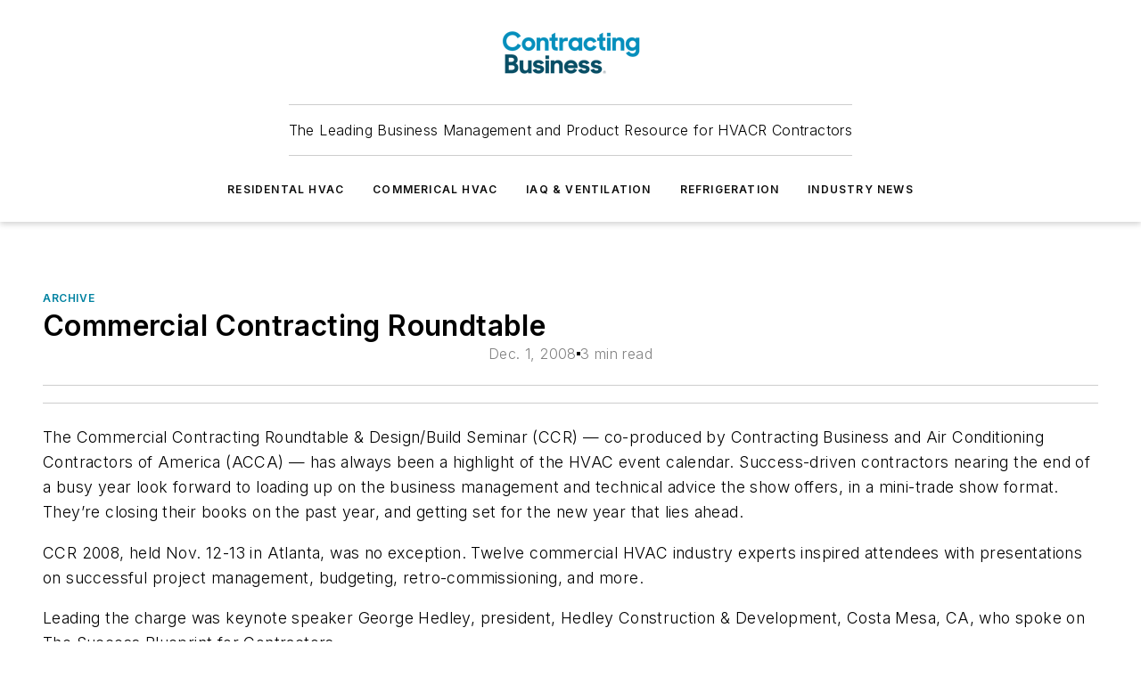

--- FILE ---
content_type: text/html;charset=utf-8
request_url: https://www.contractingbusiness.com/archive/article/20866487/commercial-contracting-roundtable
body_size: 57739
content:
<!DOCTYPE html><html  lang="en"><head><meta charset="utf-8"><meta name="viewport" content="width=device-width, initial-scale=1, shrink-to-fit=no"><script type="text/javascript" src="/ruxitagentjs_ICA7NVfqrux_10327251022105625.js" data-dtconfig="rid=RID_1977152610|rpid=1228186500|domain=contractingbusiness.com|reportUrl=/rb_bf25051xng|app=ea7c4b59f27d43eb|cuc=ll64881i|owasp=1|mel=100000|expw=1|featureHash=ICA7NVfqrux|dpvc=1|lastModification=1765214479370|tp=500,50,0|rdnt=1|uxrgce=1|srbbv=2|agentUri=/ruxitagentjs_ICA7NVfqrux_10327251022105625.js"></script><script type="importmap">{"imports":{"#entry":"/_nuxt/CxR92tmI.js"}}</script><title>Commercial Contracting Roundtable | Contracting Business</title><link href="https://fonts.gstatic.com" rel="preconnect"><link href="https://cdn.cookielaw.org" rel="preconnect"><link href="https://gemenon.graphql.aspire-ebm.com" rel="preconnect"><style type="text/css">
            :root {
              --spacing-unit: 6px;
--spacing: 48px;
--color-line: #CDCDCD;
--color-primary-main: #0082a1;
--color-primary-container: #00b0d9;
--color-on-primary-container: #004859;
--color-secondary-main: #003e4f;
--color-secondary-container: #def5ff;
--color-on-secondary-container: #00161c;
--color-black: #0d0d0d;
--color-white: #ffffff;
--color-grey: #b2c3ce;
--color-light-grey: #e0e0e0;
--primary-font-family: Inter;
--site-max-width: 1300px;
            }
          </style><style>@media (max-width:760px){.mobile-hidden{display:none!important}}.admin-layout a{color:#3867a6}.admin-layout .vs__dropdown-toggle{background:#fff;border:1px solid #9da4b0}.ebm-layout{overflow-anchor:none;width:100%}</style><style>@media (max-width:760px){.mobile-hidden[data-v-45fa8452]{display:none!important}}.admin-layout a[data-v-45fa8452]{color:#3867a6}.admin-layout .vs__dropdown-toggle[data-v-45fa8452]{background:#fff;border:1px solid #9da4b0}.ebm-page[data-v-45fa8452]{display:flex;flex-direction:column;font-family:Arial}.ebm-page .hasToolbar[data-v-45fa8452]{max-width:calc(100% - 49px)}.ebm-page__layout[data-v-45fa8452]{z-index:2}.ebm-page__layout[data-v-45fa8452],.ebm-page__page[data-v-45fa8452]{flex:1;pointer-events:none;position:relative}.ebm-page__page[data-v-45fa8452]{display:flex;flex-direction:column;z-index:1}.ebm-page__main[data-v-45fa8452]{flex:1;margin:auto;width:100%}.ebm-page__content[data-v-45fa8452]{padding:0;pointer-events:all}@media (min-width:600px){.ebm-page__content[data-v-45fa8452]{padding:"0 10px"}}.ebm-page__reskin-background[data-v-45fa8452]{background-position:top;background-repeat:no-repeat;background-size:cover;height:100%;left:0;overflow:hidden;position:fixed;top:0;width:100%;z-index:0}.ebm-page__reskin-ad[data-v-45fa8452]{padding:1.5rem 0;position:relative;text-align:center;z-index:1}.ebm-page__siteskin-ad[data-v-45fa8452]{margin-top:24px;pointer-events:all;position:fixed;transition:all 125ms;z-index:100}.ebm-page__siteskin-ad__left[data-v-45fa8452]{right:50%}@media (max-width:1636px){.ebm-page__siteskin-ad__left[data-v-45fa8452]{display:none}}.ebm-page__siteskin-ad__right[data-v-45fa8452]{left:50%}@media (max-width:1636px){.ebm-page__siteskin-ad__right[data-v-45fa8452]{display:none}}.ebm-page .ebm-page__primary[data-v-45fa8452]{margin-top:0}.ebm-page .page-content-wrapper[data-v-45fa8452]{margin:auto;width:100%}.ebm-page .load-more[data-v-45fa8452]{padding:10px 0;pointer-events:all;text-align:center;width:100%}.ebm-page .load-more[data-v-45fa8452]>*{margin:auto;padding:0 5px}.ebm-page .load-more .label[data-v-45fa8452]{display:flex;flex-direction:row}.ebm-page .load-more .label[data-v-45fa8452]>*{margin:0 5px}.ebm-page .footer[data-v-45fa8452]{position:relative}.ebm-page .ebm-page__primary[data-v-45fa8452]{margin-top:calc(var(--spacing)/2)}.ebm-page .ebm-page__content[data-v-45fa8452]{display:flex;flex-direction:column;gap:var(--spacing);margin:0!important}.ebm-page .ebm-page__content[data-v-45fa8452]>*{position:relative}.ebm-page .ebm-page__content[data-v-45fa8452]>:after{background-color:var(--color-line);bottom:auto;bottom:calc(var(--spacing)*-.5*1);content:"";height:1px;left:0;position:absolute;right:0}.ebm-page .ebm-page__content[data-v-45fa8452]>:last-child:after{display:none}.ebm-page .page-content-wrapper[data-v-45fa8452]{display:flex;flex-direction:column;gap:var(--spacing);max-width:var(--site-max-width);padding:0 calc(var(--spacing)/2)}@media (min-width:800px){.ebm-page .page-content-wrapper[data-v-45fa8452]{padding:0 var(--spacing)}}.ebm-page .page-content-wrapper[data-v-45fa8452]>*{position:relative}.ebm-page .page-content-wrapper[data-v-45fa8452]>:after{background-color:var(--color-line);bottom:auto;bottom:calc(var(--spacing)*-.5*1);content:"";height:1px;left:0;position:absolute;right:0}.ebm-page .page-content-wrapper[data-v-45fa8452]>:last-child:after{display:none}.ebm-page .load-more[data-v-45fa8452]{padding:0}.ebm-page .secondary-pages .page-content-wrapper[data-v-45fa8452],.ebm-page.full-width .page-content-wrapper[data-v-45fa8452]{max-width:100%!important;padding:0!important}.ebm-page .secondary-pages .ebm-page__primary[data-v-45fa8452],.ebm-page.full-width .ebm-page__primary[data-v-45fa8452]{margin-top:0!important}@media print{.ebm-page__page[data-v-45fa8452]{display:block}}</style><style>@media (max-width:760px){.mobile-hidden[data-v-06639cce]{display:none!important}}.admin-layout a[data-v-06639cce]{color:#3867a6}.admin-layout .vs__dropdown-toggle[data-v-06639cce]{background:#fff;border:1px solid #9da4b0}#header-leaderboard-ad[data-v-06639cce]{align-items:center;display:flex;justify-content:center;padding:1rem}</style><style>html{scroll-padding-top:calc(var(--header-height) + 16px)}</style><style>@media (max-width:760px){.mobile-hidden[data-v-b96d99b2]{display:none!important}}.admin-layout a[data-v-b96d99b2]{color:#3867a6}.admin-layout .vs__dropdown-toggle[data-v-b96d99b2]{background:#fff;border:1px solid #9da4b0}header[data-v-b96d99b2]{bottom:0;margin:auto;position:sticky;top:0;transition:top .5s cubic-bezier(.645,.045,.355,1);z-index:50}header .reskin-ad[data-v-b96d99b2]{padding:1.5rem 0;text-align:center}.navbar[data-v-b96d99b2]{background-color:#fff;box-shadow:0 3px 6px #00000029;left:0;opacity:1;padding-bottom:2rem;padding-top:2rem;right:0}.navbar .content[data-v-b96d99b2]{margin:auto;max-width:var(--site-max-width);padding:0 calc(var(--spacing)/2)}@media (min-width:800px){.navbar .content[data-v-b96d99b2]{padding:0 var(--spacing)}}.top-navbar[data-v-b96d99b2]{align-items:center;display:flex;justify-content:space-between}@media (max-width:900px){.logo[data-v-b96d99b2]{flex-grow:1}.logo img[data-v-b96d99b2]{max-width:180px}}@media (max-width:450px){.logo img[data-v-b96d99b2]{max-width:140px}}@media (max-width:370px){.logo img[data-v-b96d99b2]{max-width:120px}}@media (max-width:350px){.logo img[data-v-b96d99b2]{max-width:100px}}.bottom-navbar[data-v-b96d99b2]{max-height:100px;overflow:visible;transition:all .15s cubic-bezier(.86,0,.07,1)}.bottom-navbar.hidden[data-v-b96d99b2]{max-height:0;overflow:hidden;transform:scale(0)}.actions[data-v-b96d99b2]{align-items:center;-moz-column-gap:.5rem;column-gap:.5rem;display:flex;flex-basis:0;flex-grow:1}@media (max-width:900px){.actions[data-v-b96d99b2]{flex-basis:auto;flex-grow:0}}.actions.left[data-v-b96d99b2]{justify-content:left}.actions.right[data-v-b96d99b2]{-moz-column-gap:0;column-gap:0;justify-content:right}.actions .login-container[data-v-b96d99b2]{display:flex;gap:16px}@media (max-width:900px){.actions .login-container[data-v-b96d99b2]{gap:8px}}@media (max-width:450px){.actions .login-container[data-v-b96d99b2]{gap:4px}}@media (max-width:900px){.search-icon[data-v-b96d99b2]{display:none}}.cta[data-v-b96d99b2]{border-bottom:1px solid var(--color-line);border-top:1px solid var(--color-line);margin:1.5rem auto auto;width:-moz-fit-content;width:fit-content}@media (max-width:900px){.cta[data-v-b96d99b2]{display:none}}.sub-menu[data-v-b96d99b2]{align-items:center;display:flex;justify-content:center;list-style:none;margin-top:1.5rem;padding:0;white-space:nowrap}@media (max-width:1000px){.sub-menu[data-v-b96d99b2]{display:none}}.sub-menu-item[data-v-b96d99b2]{margin-left:1rem;margin-right:1rem}.menu-item[data-v-b96d99b2],.sub-menu-link[data-v-b96d99b2]{color:var(--color-black);font-size:.75rem;font-weight:600;letter-spacing:.1em;text-transform:uppercase}.popover-menu[data-v-b96d99b2]{align-items:flex-start;background-color:#fff;box-shadow:0 3px 6px #00000029;display:flex;flex-direction:column;justify-content:left;padding:1.5rem;text-align:left;width:200px}.popover-menu .menu-item[data-v-b96d99b2]{align-items:center;display:flex;margin-bottom:1rem}.popover-menu .menu-item .icon[data-v-b96d99b2]{margin-right:1rem}</style><style>@media (max-width:760px){.mobile-hidden{display:none!important}}.admin-layout a{color:#3867a6}.admin-layout .vs__dropdown-toggle{background:#fff;border:1px solid #9da4b0}.ebm-icon{cursor:pointer}.ebm-icon .tooltip-wrapper{display:block}.ebm-icon.disabled{cursor:not-allowed}.ebm-icon.arrowUp{margin-top:3px}.ebm-icon.arrowDown{margin-top:-5px;transform:rotate(180deg)}.ebm-icon.loading{animation-duration:2s;animation-iteration-count:infinite;animation-name:spin;animation-timing-function:linear}.ebm-icon.label{align-items:center;display:flex;flex-direction:column;font-size:.8em;justify-content:center;padding:0 5px}@keyframes spin{0%{transform:rotate(0)}to{transform:rotate(1turn)}}.ebm-icon .icon,.ebm-icon svg{display:block}</style><style>@media (max-width:760px){.mobile-hidden{display:none!important}}.admin-layout a{color:#3867a6}.admin-layout .vs__dropdown-toggle{background:#fff;border:1px solid #9da4b0}.ebm-mega-menu{background-color:var(--color-black);color:#fff;container-type:inline-size;display:none;height:100%;left:0;opacity:0;overflow:auto;position:fixed;text-align:center;top:0;transition-behavior:allow-discrete;transition-duration:.3s;transition-property:overlay display opacity;width:100%}.ebm-mega-menu.cms-user-logged-in{left:49px;width:calc(100% - 49px)}.ebm-mega-menu.open{display:block;opacity:1}@starting-style{.ebm-mega-menu.open{opacity:0}}@container (max-width: 750px){.ebm-mega-menu .mega-menu-header{display:flex}}.ebm-mega-menu .mega-menu-header .icon{margin-left:30px;margin-top:40px;width:24px}.ebm-mega-menu .mega-menu-header .logo{height:35px;max-width:100%}@container (min-width: 750px){.ebm-mega-menu .mega-menu-header .logo{height:50px;margin-bottom:30px}}@container (max-width: 750px){.ebm-mega-menu .mega-menu-header .logo{margin-top:20px}.ebm-mega-menu .mega-menu-header .logo img{height:auto;margin-left:5px;max-width:140px}}.ebm-mega-menu .mega-menu-container{margin:auto}@container (min-width: 750px){.ebm-mega-menu .mega-menu-container{max-width:850px;width:100%}}.ebm-mega-menu .mega-menu-container .search-field{padding-bottom:50px}@container (max-width: 900px){.ebm-mega-menu .mega-menu-container .search-field{margin-left:calc(var(--spacing)/2);margin-right:calc(var(--spacing)/2)}}.ebm-mega-menu .mega-menu-container .nav-links{display:grid;gap:calc(var(--spacing)/2);grid-template-columns:1fr;position:relative}.ebm-mega-menu .mega-menu-container .nav-links:after{background-color:var(--color-line);bottom:auto;bottom:calc(var(--spacing)*-.5*1);content:"";height:1px;left:0;position:absolute;right:0}.ebm-mega-menu .mega-menu-container .nav-links:last-child:after{display:none}@container (max-width: 900px){.ebm-mega-menu .mega-menu-container .nav-links{margin-left:calc(var(--spacing)/2);margin-right:calc(var(--spacing)/2)}}@container (min-width: 750px){.ebm-mega-menu .mega-menu-container .nav-links{gap:calc(var(--spacing)*2);grid-template-columns:1fr 1fr 1fr;padding-bottom:var(--spacing)}}.ebm-mega-menu .mega-menu-container .nav-links .section{display:flex;flex-direction:column;font-weight:400;list-style:none;text-align:center}@container (max-width: 750px){.ebm-mega-menu .mega-menu-container .nav-links .section{gap:5px;padding-top:30px;position:relative}.ebm-mega-menu .mega-menu-container .nav-links .section:after{background-color:var(--color-line);bottom:auto;bottom:calc(var(--spacing)*-.5*1);content:"";height:1px;left:0;position:absolute;right:0}.ebm-mega-menu .mega-menu-container .nav-links .section:last-child:after{display:none}.ebm-mega-menu .mega-menu-container .nav-links .section:first-child{padding-top:15px}}@container (min-width: 750px){.ebm-mega-menu .mega-menu-container .nav-links .section{border-bottom:none;font-size:1.25rem;gap:16px;position:relative;text-align:left}.ebm-mega-menu .mega-menu-container .nav-links .section:after{background-color:var(--color-line);bottom:0;content:"";height:100%;left:auto;position:absolute;right:calc(var(--spacing)*-.5*2);top:0;width:1px}.ebm-mega-menu .mega-menu-container .nav-links .section:last-child:after{display:none}}.ebm-mega-menu .mega-menu-container .nav-links .section a{color:#fff}.ebm-mega-menu .mega-menu-container .nav-links .section .title{font-size:.75rem;font-weight:400;text-transform:uppercase}.ebm-mega-menu .mega-menu-container .affiliate-links{display:flex;justify-content:center;margin-top:var(--spacing);padding:calc(var(--spacing)*.5);position:relative}.ebm-mega-menu .mega-menu-container .affiliate-links:after{background-color:var(--color-line);bottom:auto;bottom:calc(var(--spacing)*-.5*1);content:"";height:1px;left:0;position:absolute;right:0}.ebm-mega-menu .mega-menu-container .affiliate-links:last-child:after{display:none}.ebm-mega-menu .mega-menu-container .affiliate-links .ebm-affiliated-brands-direction{flex-direction:column;gap:calc(var(--spacing)*.5)}.ebm-mega-menu .mega-menu-container .social-links{align-items:center;display:flex;flex-direction:column;font-size:.75rem;justify-content:center;margin-top:var(--spacing);padding:calc(var(--spacing)*.5);text-transform:uppercase}.ebm-mega-menu .mega-menu-container .social-links .socials{gap:16px;margin:16px 16px 24px}</style><style>@media (max-width:760px){.mobile-hidden{display:none!important}}.admin-layout a{color:#3867a6}.admin-layout .vs__dropdown-toggle{background:#fff;border:1px solid #9da4b0}.ebm-search-field{container-type:inline-size;position:relative}.ebm-search-field .input{padding:10px 0;position:relative;width:100%}.ebm-search-field .input .icon{bottom:0;height:24px;margin:auto;position:absolute;right:.5rem;top:0}.ebm-search-field .input .clear-icon{bottom:0;height:24px;margin:auto;position:absolute;right:2.5rem;top:0}.ebm-search-field .input input{background-color:var(--c4e26338);border:1px solid var(--7798abdd);border-radius:5px;color:var(--0c12ecfc);font-size:1em;padding:1rem 8px 1rem 20px;width:100%}.ebm-search-field .sponsor-container{align-items:center;display:flex;font-size:.5rem;gap:5px;height:24px;margin:auto;position:absolute;right:10%;top:20%}@container (max-width: 750px){.ebm-search-field .sponsor-container{justify-content:flex-end;padding:10px 15px 0 0;position:static}}.ebm-search-field input[type=search]::-webkit-search-cancel-button,.ebm-search-field input[type=search]::-webkit-search-decoration{-webkit-appearance:none;appearance:none}</style><style>@media (max-width:760px){.mobile-hidden[data-v-3823c912]{display:none!important}}.admin-layout a[data-v-3823c912]{color:#3867a6}.admin-layout .vs__dropdown-toggle[data-v-3823c912]{background:#fff;border:1px solid #9da4b0}.ebm-affiliated-brands[data-v-3823c912]{display:flex;flex-direction:row;font-size:.75rem}.ebm-affiliated-brands__label[data-v-3823c912]{display:block;padding:0 calc(var(--spacing)/2)}.ebm-affiliated-brands__links[data-v-3823c912]{display:flex;flex-direction:row;flex-wrap:wrap;justify-content:center}.ebm-affiliated-brands__links>div[data-v-3823c912]{padding:0 calc(var(--spacing)/4)}.ebm-affiliated-brands__links>div a[data-v-3823c912]{color:var(--link-color);font-weight:600}</style><style>@media (max-width:760px){.mobile-hidden[data-v-8e92f456]{display:none!important}}.admin-layout a[data-v-8e92f456]{color:#3867a6}.admin-layout .vs__dropdown-toggle[data-v-8e92f456]{background:#fff;border:1px solid #9da4b0}.ebm-socials[data-v-8e92f456]{display:flex;flex-wrap:wrap}.ebm-socials__icon[data-v-8e92f456]{cursor:pointer;margin-right:7px;text-decoration:none}.ebm-socials .text[data-v-8e92f456]{height:0;overflow:hidden;text-indent:-9999px}</style><style>@media (max-width:760px){.mobile-hidden{display:none!important}}.admin-layout a{color:#3867a6}.admin-layout .vs__dropdown-toggle{background:#fff;border:1px solid #9da4b0}.ebm-ad-target__outer{display:flex;height:auto;justify-content:center;max-width:100%;width:100%}.ebm-ad-target__inner{align-items:center;display:flex}.ebm-ad-target img{max-width:100%}.ebm-ad-target iframe{box-shadow:0 .125rem .25rem #00000013}</style><style>@media (max-width:760px){.mobile-hidden[data-v-4c12f864]{display:none!important}}.admin-layout a[data-v-4c12f864]{color:#3867a6}.admin-layout .vs__dropdown-toggle[data-v-4c12f864]{background:#fff;border:1px solid #9da4b0}#sticky-bottom-ad[data-v-4c12f864]{align-items:center;background:#000000bf;display:flex;justify-content:center;left:0;padding:8px;position:fixed;right:0;z-index:999}#sticky-bottom-ad .close-button[data-v-4c12f864]{background:none;border:0;color:#fff;cursor:pointer;font-weight:900;margin:8px;position:absolute;right:0;top:0}.slide-up-enter[data-v-4c12f864],.slide-up-leave-to[data-v-4c12f864]{opacity:0;transform:translateY(200px)}.slide-up-enter-active[data-v-4c12f864]{transition:all .25s ease-out}.slide-up-leave-active[data-v-4c12f864]{transition:all .25s ease-in}</style><style>@media (max-width:760px){.mobile-hidden[data-v-0622f0e1]{display:none!important}}.admin-layout a[data-v-0622f0e1]{color:#3867a6}.admin-layout .vs__dropdown-toggle[data-v-0622f0e1]{background:#fff;border:1px solid #9da4b0}.grid[data-v-0622f0e1]{container-type:inline-size;margin:auto}.grid .grid-row[data-v-0622f0e1]{position:relative}.grid .grid-row[data-v-0622f0e1]:after{background-color:var(--color-line);bottom:auto;bottom:calc(var(--spacing)*-.5*1);content:"";height:1px;left:0;position:absolute;right:0}.grid .grid-row.hide-bottom-border[data-v-0622f0e1]:after,.grid .grid-row[data-v-0622f0e1]:last-child:after{display:none}@container (width >= 750px){.grid .grid-row.mobile-only[data-v-0622f0e1]{display:none}}@container (width < 750px){.grid .grid-row.exclude-mobile[data-v-0622f0e1]{display:none}}</style><style>@media (max-width:760px){.mobile-hidden[data-v-840eddae]{display:none!important}}.admin-layout a[data-v-840eddae]{color:#3867a6}.admin-layout .vs__dropdown-toggle[data-v-840eddae]{background:#fff;border:1px solid #9da4b0}.web-row[data-v-840eddae]{container-type:inline-size}.web-row .row[data-v-840eddae]{--col-size:calc(50% - var(--spacing)*1/2);display:grid;padding-bottom:0ver;padding-top:0;width:100%}@media (min-width:750px){.web-row .row[data-v-840eddae]{padding-left:0;padding-right:0}}@media (min-width:500px){.web-row .row.restricted[data-v-840eddae]{margin:auto;max-width:66%}}.web-row .row .column-wrapper[data-v-840eddae]{display:flex;order:0;width:100%}.web-row .row.largest_first.layout1_2 .column-wrapper[data-v-840eddae]:nth-child(2),.web-row .row.largest_first.layout1_2_1 .column-wrapper[data-v-840eddae]:nth-child(2),.web-row .row.largest_first.layout1_3 .column-wrapper[data-v-840eddae]:nth-child(2){order:-1}@container (min-width: 750px){.web-row .row.layout1_1[data-v-840eddae]{display:grid;grid-template-columns:minmax(0,1fr) minmax(0,1fr)}.web-row .row.layout1_1 .column-wrapper[data-v-840eddae]{position:relative}.web-row .row.layout1_1 .column-wrapper[data-v-840eddae]:after{background-color:var(--color-line);bottom:0;content:"";height:100%;left:auto;position:absolute;right:calc(var(--spacing)*-.5*1);top:0;width:1px}.web-row .row.layout1_1 .column-wrapper[data-v-840eddae]:last-child:after{display:none}.web-row .row.layout1_2[data-v-840eddae]{display:grid;grid-template-columns:minmax(0,var(--col-size)) minmax(0,var(--col-size))}.web-row .row.layout1_2 .column-wrapper[data-v-840eddae]{position:relative}.web-row .row.layout1_2 .column-wrapper[data-v-840eddae]:after{background-color:var(--color-line);bottom:0;content:"";height:100%;left:auto;position:absolute;right:calc(var(--spacing)*-.5*1);top:0;width:1px}.web-row .row.layout1_2 .column-wrapper[data-v-840eddae]:last-child:after{display:none}.web-row .row.layout1_2 .column-wrapper[data-v-840eddae]:nth-child(2){order:0!important}}@container (min-width: 1050px){.web-row .row.layout1_2[data-v-840eddae]{--col-size:calc(33.33333% - var(--spacing)*2/3);grid-template-columns:var(--col-size) calc(var(--col-size)*2 + var(--spacing))}}@container (min-width: 750px){.web-row .row.layout2_1[data-v-840eddae]{display:grid;grid-template-columns:minmax(0,var(--col-size)) minmax(0,var(--col-size))}.web-row .row.layout2_1 .column-wrapper[data-v-840eddae]{position:relative}.web-row .row.layout2_1 .column-wrapper[data-v-840eddae]:after{background-color:var(--color-line);bottom:0;content:"";height:100%;left:auto;position:absolute;right:calc(var(--spacing)*-.5*1);top:0;width:1px}.web-row .row.layout2_1 .column-wrapper[data-v-840eddae]:last-child:after{display:none}}@container (min-width: 1050px){.web-row .row.layout2_1[data-v-840eddae]{--col-size:calc(33.33333% - var(--spacing)*2/3);grid-template-columns:calc(var(--col-size)*2 + var(--spacing)) var(--col-size)}}@container (min-width: 1100px){.web-row .row.layout1_1_1[data-v-840eddae]{--col-size:calc(33.33333% - var(--spacing)*2/3);display:grid;grid-template-columns:minmax(0,var(--col-size)) minmax(0,var(--col-size)) minmax(0,var(--col-size))}.web-row .row.layout1_1_1 .column-wrapper[data-v-840eddae]{position:relative}.web-row .row.layout1_1_1 .column-wrapper[data-v-840eddae]:after{background-color:var(--color-line);bottom:0;content:"";height:100%;left:auto;position:absolute;right:calc(var(--spacing)*-.5*1);top:0;width:1px}.web-row .row.layout1_1_1 .column-wrapper[data-v-840eddae]:last-child:after{display:none}}</style><style>@media (max-width:760px){.mobile-hidden{display:none!important}}.admin-layout a{color:#3867a6}.admin-layout .vs__dropdown-toggle{background:#fff;border:1px solid #9da4b0}.web-grid-title{align-items:center;container-type:inline-size;font-family:var(--primary-font-family);margin-bottom:calc(var(--spacing)/2);max-width:100%;width:100%}.web-grid-title .title{display:flex;flex:1 0 auto;font-size:1.9rem;font-weight:600;gap:var(--spacing-unit);letter-spacing:-.01em;line-height:40px;max-width:100%;overflow:hidden;text-overflow:ellipsis}.web-grid-title .title .grid-title-image-icon{height:23px;margin-top:8px}.web-grid-title.has-link .title{max-width:calc(100% - 100px)}.web-grid-title .divider{background-color:var(--color-line);height:1px;width:100%}.web-grid-title .view-more{color:var(--color-primary-main);cursor:primary;flex:0 1 auto;font-size:.75rem;font-weight:600;letter-spacing:.05em;line-height:18px;text-transform:uppercase;white-space:nowrap}@container (max-width: 500px){.web-grid-title .view-more{display:none}}.web-grid-title.primary{display:flex;gap:5px}.web-grid-title.primary .topbar,.web-grid-title.secondary .divider,.web-grid-title.secondary .view-more{display:none}.web-grid-title.secondary .topbar{background-color:var(--color-primary-main);height:8px;margin-bottom:calc(var(--spacing)/3);width:80px}</style><style>@media (max-width:760px){.mobile-hidden[data-v-2e2a3563]{display:none!important}}.admin-layout a[data-v-2e2a3563]{color:#3867a6}.admin-layout .vs__dropdown-toggle[data-v-2e2a3563]{background:#fff;border:1px solid #9da4b0}.column[data-v-2e2a3563]{align-items:stretch;display:flex;flex-wrap:wrap;height:100%;position:relative}.column[data-v-2e2a3563],.column .standard-blocks[data-v-2e2a3563],.column .sticky-blocks[data-v-2e2a3563]{width:100%}.column.block-align-center[data-v-2e2a3563]{align-items:center;justify-content:center}.column.block-align-top[data-v-2e2a3563]{align-items:top;flex-direction:column}.column.block-align-sticky[data-v-2e2a3563]{align-items:start;display:block;justify-content:center}.column.block-align-equalize[data-v-2e2a3563]{align-items:stretch}.column .sticky-blocks.has-standard[data-v-2e2a3563]{margin-top:var(--spacing)}.column .block-wrapper[data-v-2e2a3563]{max-width:100%;position:relative}.column .block-wrapper[data-v-2e2a3563]:after{background-color:var(--color-line);bottom:auto;bottom:calc(var(--spacing)*-.5*1);content:"";height:1px;left:0;position:absolute;right:0}.column .block-wrapper.hide-bottom-border[data-v-2e2a3563]:after,.column .block-wrapper[data-v-2e2a3563]:last-child:after,.column .standard-blocks:not(.has-sticky) .block-wrapper[data-v-2e2a3563]:last-child:after,.column .sticky-blocks .block-wrapper[data-v-2e2a3563]:last-child:after{display:none}@media print{.column[data-v-2e2a3563]{height:auto}}</style><style>@media (max-width:760px){.mobile-hidden[data-v-a4efc542]{display:none!important}}.admin-layout a[data-v-a4efc542]{color:#3867a6}.admin-layout .vs__dropdown-toggle[data-v-a4efc542]{background:#fff;border:1px solid #9da4b0}.block[data-v-a4efc542]{display:flex;flex-direction:column;overflow:visible;width:100%}.block .block-title[data-v-a4efc542]{margin-bottom:calc(var(--spacing)/2)}.block .above-cta[data-v-a4efc542]{height:100%}.block .title[data-v-a4efc542]{font-size:1rem;line-height:1rem;text-transform:uppercase}.block .title a[data-v-a4efc542]{color:inherit;text-decoration:none}.block .title a[data-v-a4efc542]:hover{text-decoration:underline}.block .title template[data-v-a4efc542]{display:inline-block}.block .content[data-v-a4efc542]{display:flex;width:100%}.block .cta[data-v-a4efc542]{align-items:center;display:flex;flex-direction:column;font-size:1rem;gap:calc(var(--spacing)/2);justify-content:space-between}@container (width > 500px){.block .cta[data-v-a4efc542]{flex-direction:row}}</style><style>@media (max-width:760px){.mobile-hidden[data-v-3dec0756]{display:none!important}}.admin-layout a[data-v-3dec0756]{color:#3867a6}.admin-layout .vs__dropdown-toggle[data-v-3dec0756]{background:#fff;border:1px solid #9da4b0}.ebm-button-wrapper[data-v-3dec0756]{display:inline-block}.ebm-button-wrapper .ebm-button[data-v-3dec0756]{border:1px solid;border-radius:.1rem;cursor:pointer;display:block;font-weight:600;outline:none;text-transform:uppercase;width:100%}.ebm-button-wrapper .ebm-button .content[data-v-3dec0756]{align-items:center;display:flex;gap:var(--spacing-unit);justify-content:center}.ebm-button-wrapper .ebm-button .content.icon-right[data-v-3dec0756]{flex-direction:row-reverse}.ebm-button-wrapper .ebm-button[data-v-3dec0756]:focus,.ebm-button-wrapper .ebm-button[data-v-3dec0756]:hover{box-shadow:0 0 .1rem #3e5d8580;filter:contrast(125%)}.ebm-button-wrapper .ebm-button[data-v-3dec0756]:active{box-shadow:0 0 .3rem #1c417280}.ebm-button-wrapper .ebm-button[data-v-3dec0756]:active:after{height:200px;width:200px}.ebm-button-wrapper .ebm-button--small[data-v-3dec0756]{font-size:.75rem;padding:.2rem .4rem}.ebm-button-wrapper .ebm-button--medium[data-v-3dec0756]{font-size:.75rem;padding:.3rem .6rem}.ebm-button-wrapper .ebm-button--large[data-v-3dec0756]{font-size:.75rem;line-height:1.25rem;padding:.5rem 1rem}@media (max-width:450px){.ebm-button-wrapper .ebm-button--large[data-v-3dec0756]{padding:.5rem}}.ebm-button-wrapper .ebm-button--fullWidth[data-v-3dec0756]{font-size:1.15rem;margin:0 auto;padding:.5rem 1rem;width:100%}.ebm-button-wrapper.primary .ebm-button[data-v-3dec0756],.ebm-button-wrapper.solid .ebm-button[data-v-3dec0756]{background-color:var(--button-accent-color);border-color:var(--button-accent-color);color:var(--button-text-color)}.ebm-button-wrapper.primary .ebm-button[data-v-3dec0756]:hover,.ebm-button-wrapper.solid .ebm-button[data-v-3dec0756]:hover{text-decoration:underline}.ebm-button-wrapper.hollow .ebm-button[data-v-3dec0756]{background-color:transparent;background-color:#fff;border:1px solid var(--button-accent-color);color:var(--button-accent-color)}.ebm-button-wrapper.hollow .ebm-button[data-v-3dec0756]:hover{text-decoration:underline}.ebm-button-wrapper.borderless .ebm-button[data-v-3dec0756]{background-color:transparent;border-color:transparent;color:var(--button-accent-color)}.ebm-button-wrapper.borderless .ebm-button[data-v-3dec0756]:hover{background-color:var(--button-accent-color);color:#fff;text-decoration:underline}.ebm-button-wrapper .ebm-button[data-v-3dec0756]{transition:all .15s ease-in-out}</style><style>@media (max-width:760px){.mobile-hidden{display:none!important}}.admin-layout a{color:#3867a6}.admin-layout .vs__dropdown-toggle{background:#fff;border:1px solid #9da4b0}.web-footer-new{display:flex;font-size:1rem;font-weight:400;justify-content:center;padding-bottom:calc(var(--spacing)/2);pointer-events:all;width:100%}.web-footer-new a{color:var(--link-color)}.web-footer-new .container{display:flex;justify-content:center;width:100%}.web-footer-new .container .container-wrapper{display:flex;flex-direction:column;gap:var(--spacing);width:100%}@media (min-width:800px){.web-footer-new .container{flex-direction:row}}.web-footer-new .container .row{position:relative;width:100%}.web-footer-new .container .row:after{background-color:var(--color-line);bottom:auto;bottom:calc(var(--spacing)*-.5*1);content:"";height:1px;left:0;position:absolute;right:0}.web-footer-new .container .row:last-child:after{display:none}.web-footer-new .container .row.full-width{justify-items:center}.web-footer-new .container .column-wrapper{display:grid;gap:var(--spacing);grid-template-columns:1fr}.web-footer-new .container .column-wrapper.full-width{max-width:var(--site-max-width)!important;padding:0 calc(var(--spacing)*1.5);width:100%}.web-footer-new .container .column-wrapper .col{align-items:center;display:flex;flex-direction:column;gap:calc(var(--spacing)/4);justify-content:center;margin:0 auto;max-width:80%;position:relative;text-align:center}.web-footer-new .container .column-wrapper .col:after{background-color:var(--color-line);bottom:auto;bottom:calc(var(--spacing)*-.5*1);content:"";height:1px;left:0;position:absolute;right:0}.web-footer-new .container .column-wrapper .col:last-child:after{display:none}.web-footer-new .container .column-wrapper .col.valign-middle{align-self:center}@media (min-width:800px){.web-footer-new .container .column-wrapper{align-items:start;gap:var(--spacing)}.web-footer-new .container .column-wrapper.cols1_1_1{grid-template-columns:1fr 1fr 1fr}.web-footer-new .container .column-wrapper.cols1_1{grid-template-columns:1fr 1fr}.web-footer-new .container .column-wrapper .col{align-items:start;max-width:100%;position:relative;text-align:left}.web-footer-new .container .column-wrapper .col:after{background-color:var(--color-line);bottom:0;content:"";height:100%;left:auto;position:absolute;right:calc(var(--spacing)*-.5*1);top:0;width:1px}.web-footer-new .container .column-wrapper .col:last-child:after{display:none}}.web-footer-new .corporatelogo{align-self:center;filter:brightness(0);height:auto;margin-right:var(--spacing-unit);width:100px}.web-footer-new .menu-copyright{align-items:center;display:flex;flex-direction:column;gap:calc(var(--spacing)/2)}.web-footer-new .menu-copyright.full-width{max-width:var(--site-max-width);padding:0 calc(var(--spacing)*1.5);width:100%}.web-footer-new .menu-copyright .links{display:flex;font-size:.75rem;gap:calc(var(--spacing)/4);list-style:none;margin:0;padding:0}.web-footer-new .menu-copyright .copyright{display:flex;flex-direction:row;flex-wrap:wrap;font-size:.8em;justify-content:center}@media (min-width:800px){.web-footer-new .menu-copyright{flex-direction:row;justify-content:space-between}}.web-footer-new .blocktitle{color:#000;font-size:1.1rem;font-weight:600;width:100%}.web-footer-new .web-affiliated-brands-direction{flex-direction:column}@media (min-width:800px){.web-footer-new .web-affiliated-brands-direction{flex-direction:row}}</style><style>@media (max-width:760px){.mobile-hidden{display:none!important}}.admin-layout a{color:#3867a6}.admin-layout .vs__dropdown-toggle{background:#fff;border:1px solid #9da4b0}.ebm-web-subscribe-wrapper{display:flex;flex-direction:column;height:100%;overflow:auto}.ebm-web-subscribe-content{height:100%;overflow:auto;padding:calc(var(--spacing)*.5) var(--spacing)}@container (max-width: 750px){.ebm-web-subscribe-content{padding-bottom:100%}}.ebm-web-subscribe-content .web-subscribe-header .web-subscribe-title{align-items:center;display:flex;gap:var(--spacing);justify-content:space-between;line-height:normal}.ebm-web-subscribe-content .web-subscribe-header .web-subscribe-title .close-button{align-items:center;cursor:pointer;display:flex;font-size:.75rem;font-weight:600;text-transform:uppercase}.ebm-web-subscribe-content .web-subscribe-header .web-subscribe-subtext{padding-bottom:var(--spacing)}.ebm-web-subscribe-content .web-subscribe-header .newsletter-items{display:grid;gap:10px;grid-template-columns:1fr 1fr}@container (max-width: 750px){.ebm-web-subscribe-content .web-subscribe-header .newsletter-items{grid-template-columns:1fr}}.ebm-web-subscribe-content .web-subscribe-header .newsletter-items .newsletter-item{border:1px solid var(--color-line);display:flex;flex-direction:row;flex-direction:column;gap:1rem;padding:1rem}.ebm-web-subscribe-content .web-subscribe-header .newsletter-items .newsletter-item .newsletter-title{display:flex;font-size:1.25rem;font-weight:600;justify-content:space-between;letter-spacing:-.01em;line-height:25px}.ebm-web-subscribe-content .web-subscribe-header .newsletter-items .newsletter-item .newsletter-description{font-size:1rem;font-weight:400;letter-spacing:.0125em;line-height:24px}.web-subscribe-footer{background-color:#fff;box-shadow:0 4px 16px #00000040;width:100%}.web-subscribe-footer .subscribe-footer-wrapper{padding:var(--spacing)!important}.web-subscribe-footer .subscribe-footer-wrapper .user-info-container{align-items:center;display:flex;justify-content:space-between;padding-bottom:calc(var(--spacing)*.5)}.web-subscribe-footer .subscribe-footer-wrapper .user-info-container .nl-user-info{align-items:center;display:flex;gap:10px}.web-subscribe-footer .subscribe-footer-wrapper .subscribe-login-container .nl-selected{font-size:1.25rem;font-weight:600;margin-bottom:10px}.web-subscribe-footer .subscribe-footer-wrapper .subscribe-login-container .form-fields-setup{display:flex;gap:calc(var(--spacing)*.125);padding-top:calc(var(--spacing)*.5)}@container (max-width: 1050px){.web-subscribe-footer .subscribe-footer-wrapper .subscribe-login-container .form-fields-setup{display:block}}.web-subscribe-footer .subscribe-footer-wrapper .subscribe-login-container .form-fields-setup .web-form-fields{z-index:100}.web-subscribe-footer .subscribe-footer-wrapper .subscribe-login-container .form-fields-setup .web-form-fields .field-label{font-size:.75rem}.web-subscribe-footer .subscribe-footer-wrapper .subscribe-login-container .form-fields-setup .form{display:flex;gap:calc(var(--spacing)*.125)}@container (max-width: 750px){.web-subscribe-footer .subscribe-footer-wrapper .subscribe-login-container .form-fields-setup .form{flex-direction:column;padding-bottom:calc(var(--spacing)*.5)}}.web-subscribe-footer .subscribe-footer-wrapper .subscribe-login-container .form-fields-setup .form .vs__dropdown-menu{max-height:8rem}@container (max-width: 750px){.web-subscribe-footer .subscribe-footer-wrapper .subscribe-login-container .form-fields-setup .form .vs__dropdown-menu{max-height:4rem}}.web-subscribe-footer .subscribe-footer-wrapper .subscribe-login-container .form-fields-setup .subscribe-button{margin-top:calc(var(--spacing)*.5);width:20%}@container (max-width: 1050px){.web-subscribe-footer .subscribe-footer-wrapper .subscribe-login-container .form-fields-setup .subscribe-button{width:100%}}.web-subscribe-footer .subscribe-footer-wrapper .subscribe-login-container .form-fields-setup .subscribe-button .ebm-button{height:3rem}.web-subscribe-footer .subscribe-footer-wrapper .subscribe-login-container .compliance-field{font-size:.75rem;line-height:18px;z-index:-1}.web-subscribe-footer .subscribe-footer-wrapper a{color:#000;text-decoration:underline}.web-subscribe-footer .subscribe-footer-wrapper .subscribe-consent{font-size:.75rem;letter-spacing:.025em;line-height:18px;padding:5px 0}.web-subscribe-footer .subscribe-footer-wrapper .account-check{padding-top:calc(var(--spacing)*.25)}</style><style>@media (max-width:760px){.mobile-hidden{display:none!important}}.admin-layout a{color:#3867a6}.admin-layout .vs__dropdown-toggle{background:#fff;border:1px solid #9da4b0}.ebm-web-pane{container-type:inline-size;height:100%;pointer-events:all;position:fixed;right:0;top:0;width:100%;z-index:100}.ebm-web-pane.hidden{pointer-events:none}.ebm-web-pane.hidden .web-pane-mask{opacity:0}.ebm-web-pane.hidden .contents{max-width:0}.ebm-web-pane .web-pane-mask{background-color:#000;display:table;height:100%;opacity:.8;padding:16px;transition:all .3s ease;width:100%}.ebm-web-pane .contents{background-color:#fff;bottom:0;max-width:1072px;position:absolute;right:0;top:0;transition:all .3s ease;width:100%}.ebm-web-pane .contents.cms-user-logged-in{width:calc(100% - 49px)}.ebm-web-pane .contents .close-icon{cursor:pointer;display:flex;justify-content:flex-end;margin:10px}</style><style>@media (max-width:760px){.mobile-hidden{display:none!important}}.admin-layout a{color:#3867a6}.admin-layout .vs__dropdown-toggle{background:#fff;border:1px solid #9da4b0}.gam-slot-builder{min-width:300px;width:100%}.gam-slot-builder iframe{max-width:100%;overflow:hidden}</style><style>@media (max-width:760px){.mobile-hidden{display:none!important}}.admin-layout a{color:#3867a6}.admin-layout .vs__dropdown-toggle{background:#fff;border:1px solid #9da4b0}.web-content-title-new{display:flex;flex-direction:column;gap:calc(var(--spacing));width:100%}.web-content-title-new>*{position:relative}.web-content-title-new>:after{background-color:var(--color-line);bottom:auto;bottom:calc(var(--spacing)*-.5*1);content:"";height:1px;left:0;position:absolute;right:0}.web-content-title-new>:last-child:after{display:none}.web-content-title-new .above-line{container-type:inline-size;display:flex;flex-direction:column;gap:calc(var(--spacing)/2)}.web-content-title-new .above-line .section-wrapper{display:flex;gap:calc(var(--spacing)/4)}.web-content-title-new .above-line .section-wrapper.center{margin-left:auto;margin-right:auto}.web-content-title-new .above-line .sponsored-label{color:var(--color-primary-main);font-size:.75rem;font-weight:600;letter-spacing:.05rem;text-transform:uppercase}.web-content-title-new .above-line .section{font-size:.75rem;font-weight:600;letter-spacing:.05em;text-transform:uppercase}.web-content-title-new .above-line .event-info{display:flex;flex-direction:column;font-size:.9rem;gap:calc(var(--spacing)/2)}.web-content-title-new .above-line .event-info .column{display:flex;flex-direction:column;font-size:.9rem;gap:calc(var(--spacing)/4);width:100%}.web-content-title-new .above-line .event-info .column .content{display:flex;gap:calc(var(--spacing)/4)}.web-content-title-new .above-line .event-info .column label{flex:0 0 80px;font-weight:600}.web-content-title-new .above-line .event-info>*{position:relative}.web-content-title-new .above-line .event-info>:after{background-color:var(--color-line);bottom:0;content:"";height:100%;left:auto;position:absolute;right:calc(var(--spacing)*-.5*1);top:0;width:1px}.web-content-title-new .above-line .event-info>:last-child:after{display:none}@container (min-width: 600px){.web-content-title-new .above-line .event-info{align-items:center;flex-direction:row;gap:calc(var(--spacing))}.web-content-title-new .above-line .event-info>*{position:relative}.web-content-title-new .above-line .event-info>:after{background-color:var(--color-line);bottom:0;content:"";height:100%;left:auto;position:absolute;right:calc(var(--spacing)*-.5*1);top:0;width:1px}.web-content-title-new .above-line .event-info>:last-child:after{display:none}.web-content-title-new .above-line .event-info .event-location{display:block}}.web-content-title-new .above-line .title-text{font-size:2rem;line-height:1.2}@container (width > 500px){.web-content-title-new .above-line .title-text{font-size:2.75rem}}.web-content-title-new .above-line .author-row{align-items:center;display:flex;flex-direction:column;gap:calc(var(--spacing)/3);justify-content:center}.web-content-title-new .above-line .author-row .all-authors{display:flex;gap:calc(var(--spacing)/3)}.web-content-title-new .above-line .author-row .date-read-time{align-items:center;display:flex;gap:calc(var(--spacing)/3)}.web-content-title-new .above-line .author-row .dot{align-items:center;grid-area:dot}.web-content-title-new .above-line .author-row .dot:after{background-color:#000;content:"";display:block;height:4px;width:4px}.web-content-title-new .above-line .author-row .dot.first{display:none}.web-content-title-new .above-line .author-row .date{grid-area:date}.web-content-title-new .above-line .author-row .read-time{grid-area:read-time}.web-content-title-new .above-line .author-row .date,.web-content-title-new .above-line .author-row .duration,.web-content-title-new .above-line .author-row .read-time{color:#000;opacity:.5}@container (width > 500px){.web-content-title-new .above-line .author-row{flex-direction:row}.web-content-title-new .above-line .author-row .dot.first{display:block}}@container (width > 700px){.web-content-title-new .above-line .author-row{justify-content:flex-start}}.web-content-title-new .above-line .teaser-text{color:#222;font-size:16px;padding-top:8px}@container (width > 500px){.web-content-title-new .above-line .teaser-text{font-size:17px}}@container (width > 700px){.web-content-title-new .above-line .teaser-text{font-size:18px}}@container (width > 1000px){.web-content-title-new .above-line .teaser-text{font-size:19px}}.web-content-title-new .above-line .podcast-series{align-items:center;color:var(--color-primary-main);display:flex;font-size:.85rem;font-weight:500;gap:6px;text-transform:uppercase}.web-content-title-new .below-line{align-items:center;display:flex;justify-content:space-between;width:100%}.web-content-title-new .below-line .print-favorite{display:flex;gap:calc(var(--spacing)/3);justify-content:flex-end}.web-content-title-new .image-wrapper{flex:1 0 auto;width:100%}.web-content-title-new .comment-count{align-items:center;cursor:pointer;display:flex;padding-left:8px}.web-content-title-new .comment-count .viafoura{align-items:center;background-color:transparent!important;display:flex;font-size:16px;font-weight:inherit;padding-left:4px}.web-content-title-new .event-location p{margin:0}.web-content-title-new .highlights h2{margin-bottom:24px}.web-content-title-new .highlights .text{font-size:18px}.web-content-title-new .highlights .text li{margin-bottom:16px}.web-content-title-new .highlights .text li:last-child{margin-bottom:0}.web-content-title-new .author-contributor,.web-content-title-new .company-link{color:#000;display:flex;flex-wrap:wrap}.web-content-title-new .author-contributor a,.web-content-title-new .company-link a{color:inherit!important;font-size:1rem;text-decoration:underline}.web-content-title-new .author-contributor .author{display:flex}.web-content-title-new.center{text-align:center}.web-content-title-new.center .breadcrumb{display:flex;justify-content:center}.web-content-title-new.center .author-row{justify-content:center}</style><style>@media (max-width:760px){.mobile-hidden[data-v-e69042fe]{display:none!important}}.admin-layout a[data-v-e69042fe]{color:#3867a6}.admin-layout .vs__dropdown-toggle[data-v-e69042fe]{background:#fff;border:1px solid #9da4b0}.ebm-share-list[data-v-e69042fe]{display:flex;gap:calc(var(--spacing)/3);list-style:none;overflow:hidden;padding:0;transition:.3s;width:100%}.ebm-share-list li[data-v-e69042fe]{margin:0;padding:0}.ebm-share-item[data-v-e69042fe]{border-radius:4px;cursor:pointer;margin:2px}</style><style>@media (max-width:760px){.mobile-hidden{display:none!important}}.admin-layout a{color:#3867a6}.admin-layout .vs__dropdown-toggle{background:#fff;border:1px solid #9da4b0}.body-block{flex:"1";max-width:100%;width:100%}.body-block .body-content{display:flex;flex-direction:column;gap:calc(var(--spacing)/2);width:100%}.body-block .gate{background:var(--color-secondary-container);border:1px solid var(--color-line);padding:calc(var(--spacing)/2)}.body-block .below-body{border-top:1px solid var(--color-line)}.body-block .below-body .contributors{display:flex;gap:4px;padding-top:calc(var(--spacing)/4)}.body-block .below-body .contributors .contributor{display:flex}.body-block .below-body .ai-attribution{font-size:14px;padding-top:calc(var(--spacing)/4)}.body-block .podcast-player{background-color:var(--color-secondary-container);border:1px solid var(--color-line);border-radius:4px;margin-left:auto!important;margin-right:auto!important;text-align:center;width:100%}.body-block .podcast-player iframe{border:0;width:100%}.body-block .podcast-player .buttons{display:flex;justify-content:center}</style><style>@media (max-width:760px){.mobile-hidden{display:none!important}}.admin-layout a{color:#3867a6}.admin-layout .vs__dropdown-toggle{background:#fff;border:1px solid #9da4b0}.web-body-blocks{--margin:calc(var(--spacing)/2);display:flex;flex-direction:column;gap:15px;max-width:100%;width:100%}.web-body-blocks a{text-decoration:underline}.web-body-blocks .block{container-type:inline-size;font-family:var(--secondary-font);max-width:100%;width:100%}.web-body-blocks .block a{color:var(--link-color)}.web-body-blocks .block .block-title{margin-bottom:calc(var(--spacing)/2)}.web-body-blocks .text{color:inherit;letter-spacing:inherit;margin:auto;max-width:100%}.web-body-blocks img{max-width:100%}.web-body-blocks .iframe{border:0;margin-left:auto!important;margin-right:auto!important;width:100%}.web-body-blocks .facebook .embed,.web-body-blocks .instagram .embed,.web-body-blocks .twitter .embed{max-width:500px}.web-body-blocks .bc-reco-wrapper{padding:calc(var(--spacing)/2)}.web-body-blocks .bc-reco-wrapper .bc-heading{border-bottom:1px solid var(--color-grey);margin-top:0;padding-bottom:calc(var(--spacing)/2);padding-top:0}.web-body-blocks .embed{margin:auto;width:100%}@container (width > 550px){.web-body-blocks .embed.above,.web-body-blocks .embed.below,.web-body-blocks .embed.center,.web-body-blocks .embed.left,.web-body-blocks .embed.right{max-width:calc(50% - var(--margin))}.web-body-blocks .embed.above.small,.web-body-blocks .embed.below.small,.web-body-blocks .embed.center.small,.web-body-blocks .embed.left.small,.web-body-blocks .embed.right.small{max-width:calc(33% - var(--margin))}.web-body-blocks .embed.above.large,.web-body-blocks .embed.below.large,.web-body-blocks .embed.center.large,.web-body-blocks .embed.left.large,.web-body-blocks .embed.right.large{max-width:calc(66% - var(--margin))}.web-body-blocks .embed.above{margin-bottom:var(--margin)}.web-body-blocks .embed.below{margin-top:var(--margin)}.web-body-blocks .embed.left{float:left;margin-right:var(--margin)}.web-body-blocks .embed.right{float:right;margin-left:var(--margin)}}.web-body-blocks .embed.center{clear:both}.web-body-blocks .embed.native{max-width:auto;width:auto}.web-body-blocks .embed.fullWidth{max-width:100%;width:100%}.web-body-blocks .video{margin-top:15px}</style><style>@media (max-width:760px){.mobile-hidden{display:none!important}}.admin-layout a{color:#3867a6}.admin-layout .vs__dropdown-toggle{background:#fff;border:1px solid #9da4b0}.web-html{letter-spacing:inherit;margin:auto;max-width:100%}.web-html .html p:first-child{margin-top:0}.web-html h1,.web-html h2,.web-html h3,.web-html h4,.web-html h5,.web-html h6{margin:revert}.web-html .embedded-image{max-width:40%;width:100%}.web-html .embedded-image img{width:100%}.web-html .left{margin:0 auto 0 0}.web-html .left-wrap{clear:both;float:left;margin:0 1rem 1rem 0}.web-html .right{margin:0 0 0 auto}.web-html .right-wrap{clear:both;float:right;margin:0 0 1rem 1rem}.web-html pre{background-color:#f5f5f5d9;font-family:Courier New,Courier,monospace;padding:4px 8px}.web-html .preview-overlay{background:linear-gradient(180deg,#fff0,#fff);height:125px;margin-bottom:-25px;margin-top:-125px;position:relative;width:100%}.web-html blockquote{background-color:#f8f9fa;border-left:8px solid #dee2e6;line-height:1.5;overflow:hidden;padding:1.5rem}.web-html .pullquote{color:#7c7b7b;float:right;font-size:1.3em;margin:6px 0 6px 12px;max-width:50%;padding:12px 0 12px 12px;position:relative;width:50%}.web-html p:last-of-type{margin-bottom:0}.web-html a{cursor:pointer}</style><style>@media (max-width:760px){.mobile-hidden{display:none!important}}.admin-layout a{color:#3867a6}.admin-layout .vs__dropdown-toggle{background:#fff;border:1px solid #9da4b0}.ebm-ad__embed{clear:both}.ebm-ad__embed>div{border-bottom:1px solid #e0e0e0!important;border-top:1px solid #e0e0e0!important;display:block!important;height:inherit!important;padding:5px 0;text-align:center;width:inherit!important;z-index:1}.ebm-ad__embed>div:before{color:#aaa;content:"ADVERTISEMENT";display:block;font:400 10px/10px Arial,Helvetica,sans-serif}.ebm-ad__embed img{max-width:100%}.ebm-ad__embed iframe{box-shadow:0 .125rem .25rem #00000013;margin:3px 0 10px}</style><style>@media (max-width:760px){.mobile-hidden{display:none!important}}.admin-layout a{color:#3867a6}.admin-layout .vs__dropdown-toggle{background:#fff;border:1px solid #9da4b0}.ebm-web-content-body-sidebars{background-color:var(--color-secondary-container)}.ebm-web-content-body-sidebars .sidebar{border:1px solid var(--color-line);line-height:1.5;padding:20px}.ebm-web-content-body-sidebars .sidebar p:first-child{margin-top:0}.ebm-web-content-body-sidebars .sidebar p:last-child{margin-bottom:0}.ebm-web-content-body-sidebars .sidebar .above{padding-bottom:10px}.ebm-web-content-body-sidebars .sidebar .below{padding-top:10px}</style><style>@media (max-width:760px){.mobile-hidden{display:none!important}}.admin-layout a{color:#3867a6}.admin-layout .vs__dropdown-toggle{background:#fff;border:1px solid #9da4b0}.ebm-web-subscribe{width:100%}.ebm-web-subscribe .web-subscribe-content{align-items:center;display:flex;justify-content:space-between}@container (max-width: 750px){.ebm-web-subscribe .web-subscribe-content{flex-direction:column;text-align:center}}.ebm-web-subscribe .web-subscribe-content .web-subscribe-header{font-size:2rem;font-weight:600;line-height:40px;padding:calc(var(--spacing)*.25);width:80%}@container (max-width: 750px){.ebm-web-subscribe .web-subscribe-content .web-subscribe-header{font-size:1.5rem;padding-top:0}}.ebm-web-subscribe .web-subscribe-content .web-subscribe-header .web-subscribe-subtext{display:flex;font-size:1rem;font-weight:400;padding-top:calc(var(--spacing)*.25)}</style><style>@media (max-width:760px){.mobile-hidden{display:none!important}}.admin-layout a{color:#3867a6}.admin-layout .vs__dropdown-toggle{background:#fff;border:1px solid #9da4b0}.blueconic-recommendations{width:100%}</style><style>@media (max-width:760px){.mobile-hidden{display:none!important}}.admin-layout a{color:#3867a6}.admin-layout .vs__dropdown-toggle{background:#fff;border:1px solid #9da4b0}.blueconic-recommendations{container-type:inline-size}.blueconic-recommendations .featured{border:1px solid var(--color-line);width:100%}.blueconic-recommendations .featured .left,.blueconic-recommendations .featured .right{flex:1 0 50%;padding:calc(var(--spacing)/2)}.blueconic-recommendations .featured .left *,.blueconic-recommendations .featured .right *{color:var(--color-black)}.blueconic-recommendations .featured .left .link:hover,.blueconic-recommendations .featured .right .link:hover{text-decoration:none}.blueconic-recommendations .featured .left{align-items:center;background-color:var(--color-primary-container);display:flex}.blueconic-recommendations .featured .left h2{font-size:1.25rem;font-weight:600}.blueconic-recommendations .featured .right{background-color:var(--color-secondary-container);display:flex;flex-direction:column;gap:calc(var(--spacing)/4)}.blueconic-recommendations .featured .right h2{font-size:1rem}.blueconic-recommendations .featured .right .link{display:flex;font-weight:400;gap:8px}@container (width > 600px){.blueconic-recommendations .featured .left h2{font-size:2rem;line-height:40px}}@container (width > 1000px){.blueconic-recommendations .featured{display:flex}}</style><style>@media (max-width:760px){.mobile-hidden{display:none!important}}.admin-layout a{color:#3867a6}.admin-layout .vs__dropdown-toggle{background:#fff;border:1px solid #9da4b0}.content-list{container-type:inline-size;width:100%}.content-list,.content-list .item-row{align-items:start;display:grid;gap:var(--spacing);grid-template-columns:minmax(0,1fr)}.content-list .item-row{position:relative}.content-list .item-row:after{background-color:var(--color-line);bottom:auto;bottom:calc(var(--spacing)*-.5*1);content:"";height:1px;left:0;position:absolute;right:0}.content-list .item-row:last-child:after{display:none}.content-list .item-row .item{height:100%;position:relative}.content-list .item-row .item:after{background-color:var(--color-line);bottom:auto;bottom:calc(var(--spacing)*-.5*1);content:"";height:1px;left:0;position:absolute;right:0}.content-list .item-row .item:last-child:after{display:none}@container (min-width: 600px){.content-list.multi-col.columns-2 .item-row{grid-template-columns:minmax(0,1fr) minmax(0,1fr)}.content-list.multi-col.columns-2 .item-row .item{position:relative}.content-list.multi-col.columns-2 .item-row .item:after{background-color:var(--color-line);bottom:0;content:"";height:100%;left:auto;position:absolute;right:calc(var(--spacing)*-.5*1);top:0;width:1px}.content-list.multi-col.columns-2 .item-row .item:last-child:after{display:none}}@container (min-width: 750px){.content-list.multi-col.columns-3 .item-row{grid-template-columns:minmax(0,1fr) minmax(0,1fr) minmax(0,1fr)}.content-list.multi-col.columns-3 .item-row .item{position:relative}.content-list.multi-col.columns-3 .item-row .item:after{background-color:var(--color-line);bottom:0;content:"";height:100%;left:auto;position:absolute;right:calc(var(--spacing)*-.5*1);top:0;width:1px}.content-list.multi-col.columns-3 .item-row .item:last-child:after{display:none}}@container (min-width: 900px){.content-list.multi-col.columns-4 .item-row{grid-template-columns:minmax(0,1fr) minmax(0,1fr) minmax(0,1fr) minmax(0,1fr)}.content-list.multi-col.columns-4 .item-row .item{position:relative}.content-list.multi-col.columns-4 .item-row .item:after{background-color:var(--color-line);bottom:0;content:"";height:100%;left:auto;position:absolute;right:calc(var(--spacing)*-.5*1);top:0;width:1px}.content-list.multi-col.columns-4 .item-row .item:last-child:after{display:none}}</style><style>@media (max-width:760px){.mobile-hidden{display:none!important}}.admin-layout a{color:#3867a6}.admin-layout .vs__dropdown-toggle{background:#fff;border:1px solid #9da4b0}.content-item-new{container-type:inline-size;overflow-x:hidden;position:relative;width:100%}.content-item-new .mask{background-color:#00000080;height:100%;left:0;opacity:0;pointer-events:none;position:absolute;top:0;transition:.3s;width:100%;z-index:1}.content-item-new .mask .controls{display:flex;gap:2px;justify-content:flex-end;padding:3px;position:absolute;width:100%}.content-item-new .mask:last-child:after{display:none}.content-item-new.center{text-align:center}.content-item-new.center .section-and-label{justify-content:center}.content-item-new:hover .mask{opacity:1;pointer-events:auto}.content-item-new .image-wrapper{flex:1 0 auto;margin-bottom:calc(var(--spacing)/3);max-width:100%;position:relative}.content-item-new .section-and-label{color:var(--color-primary-main);display:flex;gap:var(--spacing-unit)}.content-item-new .section-and-label .labels,.content-item-new .section-and-label .section-name{color:inherit;display:block;font-family:var(--primary-font-family);font-size:.75rem;font-weight:600;letter-spacing:.05em;line-height:18px;text-decoration:none;text-transform:uppercase}.content-item-new .section-and-label .labels{color:var(--color-grey)}.content-item-new .section-and-label .lock{cursor:unset}.content-item-new.image-left .image-wrapper{margin-right:calc(var(--spacing)/3)}.content-item-new.image-right .image-wrapper{margin-left:calc(var(--spacing)/3)}.content-item-new .text-box{display:flex;flex:1 1 100%;flex-direction:column;gap:calc(var(--spacing)/6)}.content-item-new .text-box .teaser-text{font-family:var(--primary-font-family);font-size:1rem;line-height:24px}@container (min-width: 750px){.content-item-new .text-box{gap:calc(var(--spacing)/3)}}.content-item-new .date-wrapper{display:flex;width:100%}.content-item-new .date{display:flex;flex:1;font-size:.75rem;font-weight:400;gap:10px;letter-spacing:.05em;line-height:150%;opacity:.5}.content-item-new .date.company-link{font-weight:600;opacity:1}.content-item-new .date.right{justify-content:flex-end}.content-item-new .date.upcoming{color:#fff;font-size:.75rem;opacity:1;padding:4px 8px;text-transform:uppercase;white-space:nowrap}.content-item-new .podcast-series{align-items:center;color:var(--color-primary-main);display:flex;font-size:.75rem;font-weight:500;gap:6px;text-transform:uppercase}.content-item-new .byline-group p{margin:0}.content-item-new .title-wrapper{color:inherit!important;text-decoration:none}.content-item-new .title-wrapper:hover{text-decoration:underline}.content-item-new .title-wrapper .title-icon-wrapper{display:flex;gap:8px}.content-item-new .title-wrapper .title-text-wrapper{container-type:inline-size;display:-webkit-box;flex:1;margin:auto;overflow:hidden;text-overflow:ellipsis;-webkit-box-orient:vertical;line-height:normal}.content-item-new .title-wrapper .title-text-wrapper.clamp-headline{-webkit-line-clamp:3}.content-item-new .title-wrapper .title-text-wrapper .lock{float:left;margin:-1px 3px -5px 0}.content-item-new.scale-small .title-wrapper .title-icon-wrapper .icon{height:18px;margin:2px 0}.content-item-new.scale-small .title-wrapper .title-text-wrapper .title-text{font-size:1.25rem}.content-item-new.scale-small.image-left .image-wrapper,.content-item-new.scale-small.image-right .image-wrapper{width:175px}.content-item-new.scale-large .title-wrapper .title-icon-wrapper .icon{height:35px;margin:8px 0}.content-item-new.scale-large .title-wrapper .title-text-wrapper .title-text{font-size:2.75rem}@container (max-width: 500px){.content-item-new.scale-large .title-wrapper .title-text-wrapper .title-text{font-size:2rem}}.content-item-new.scale-large.image-left .image-wrapper,.content-item-new.scale-large.image-right .image-wrapper{width:45%}@container (max-width: 500px){.content-item-new.scale-large.image-left,.content-item-new.scale-large.image-right{display:block!important}.content-item-new.scale-large.image-left .image-wrapper,.content-item-new.scale-large.image-right .image-wrapper{width:100%}}</style><style>@media (max-width:760px){.mobile-hidden{display:none!important}}.admin-layout a{color:#3867a6}.admin-layout .vs__dropdown-toggle{background:#fff;border:1px solid #9da4b0}.web-image{max-width:100%;width:100%}.web-image .ebm-image-wrapper{margin:0;max-width:100%;position:relative;width:100%}.web-image .ebm-image-wrapper .ebm-image{display:block;max-width:100%;width:100%}.web-image .ebm-image-wrapper .ebm-image:not(.native) img{width:100%}.web-image .ebm-image-wrapper .ebm-image img{display:block;height:auto;margin:auto;max-width:100%}.web-image .ebm-image.video-type:after{background-image:url([data-uri]);background-size:contain;content:"";filter:brightness(0) invert(1) drop-shadow(2px 2px 2px rgba(0,0,0,.5));height:50px;left:50%;opacity:.6;position:absolute;top:50%;transform:translate(-50%,-50%);width:50px}.web-image .ebm-icon-wrapper{background-color:#0000004d;border-radius:4px;z-index:3}.web-image .ebm-icon{color:inherit;margin:1px 2px}.web-image .ebm-image-caption{font-size:.85rem;line-height:1.5;margin:auto}.web-image .ebm-image-caption p:first-child{margin-top:0}.web-image .ebm-image-caption p:last-child{margin-bottom:0}</style><style>@media (max-width:760px){.mobile-hidden{display:none!important}}.admin-layout a{color:#3867a6}.admin-layout .vs__dropdown-toggle{background:#fff;border:1px solid #9da4b0}.omeda-injection-block{width:100%}.omeda-injection-block .contents>*{container-type:inline-size;display:flex;flex-direction:column;gap:var(--spacing);gap:calc(var(--spacing)/3);position:relative;text-align:center;width:100%}.omeda-injection-block .contents>:after{background-color:var(--color-line);bottom:auto;bottom:calc(var(--spacing)*-.5*1);content:"";height:1px;left:0;position:absolute;right:0}.omeda-injection-block .contents>:last-child:after{display:none}.omeda-injection-block .contents>* .subheading{color:var(--color-primary-main);font-size:.9rem;text-align:center}.omeda-injection-block .contents>* .heading{font-size:1.5rem;text-align:center}.omeda-injection-block .contents>* img{display:block;height:auto;max-width:100%!important}.omeda-injection-block .contents>* .logo{margin:auto;max-width:60%!important}.omeda-injection-block .contents>* .divider{border-bottom:1px solid var(--color-line)}.omeda-injection-block .contents>* p{margin:0;padding:0}.omeda-injection-block .contents>* .button{align-items:center;background-color:var(--color-primary-main);color:#fff;display:flex;font-size:.75rem;font-weight:500;gap:var(--spacing-unit);justify-content:center;line-height:1.25rem;margin:auto;padding:calc(var(--spacing)/6) calc(var(--spacing)/3)!important;text-align:center;text-decoration:none;width:100%}.omeda-injection-block .contents>* .button:after{content:"";display:inline-block;height:18px;margin-bottom:3px;width:18px;--svg:url("data:image/svg+xml;charset=utf-8,%3Csvg xmlns='http://www.w3.org/2000/svg' viewBox='0 0 24 24'%3E%3Cpath d='M4 11v2h12l-5.5 5.5 1.42 1.42L19.84 12l-7.92-7.92L10.5 5.5 16 11z'/%3E%3C/svg%3E");background-color:currentColor;-webkit-mask-image:var(--svg);mask-image:var(--svg);-webkit-mask-repeat:no-repeat;mask-repeat:no-repeat;-webkit-mask-size:100% 100%;mask-size:100% 100%}@container (width > 350px){.omeda-injection-block .contents .button{max-width:350px}}</style><link rel="stylesheet" href="/_nuxt/entry.UoPTCAvg.css" crossorigin><link rel="stylesheet" href="/_nuxt/GamAdBlock.DkGqtxNn.css" crossorigin><link rel="stylesheet" href="/_nuxt/ContentTitleBlock.6SQSxxHq.css" crossorigin><link rel="stylesheet" href="/_nuxt/WebImage.CpjUaCi4.css" crossorigin><link rel="stylesheet" href="/_nuxt/WebPodcastSeriesSubscribeButtons.CG7XPMDl.css" crossorigin><link rel="stylesheet" href="/_nuxt/WebBodyBlocks.C06ghMXm.css" crossorigin><link rel="stylesheet" href="/_nuxt/WebMarketing.BvMSoKdz.css" crossorigin><link rel="stylesheet" href="/_nuxt/WebContentItemNew.DxtyT0Bm.css" crossorigin><link rel="stylesheet" href="/_nuxt/WebBlueConicRecommendations.DaGbiDEG.css" crossorigin><style>:where(.i-fa7-brands\:x-twitter){display:inline-block;width:1em;height:1em;background-color:currentColor;-webkit-mask-image:var(--svg);mask-image:var(--svg);-webkit-mask-repeat:no-repeat;mask-repeat:no-repeat;-webkit-mask-size:100% 100%;mask-size:100% 100%;--svg:url("data:image/svg+xml,%3Csvg xmlns='http://www.w3.org/2000/svg' viewBox='0 0 640 640' width='640' height='640'%3E%3Cpath fill='black' d='M453.2 112h70.6L369.6 288.2L551 528H409L297.7 382.6L170.5 528H99.8l164.9-188.5L90.8 112h145.6l100.5 132.9zm-24.8 373.8h39.1L215.1 152h-42z'/%3E%3C/svg%3E")}:where(.i-mdi\:arrow-right){display:inline-block;width:1em;height:1em;background-color:currentColor;-webkit-mask-image:var(--svg);mask-image:var(--svg);-webkit-mask-repeat:no-repeat;mask-repeat:no-repeat;-webkit-mask-size:100% 100%;mask-size:100% 100%;--svg:url("data:image/svg+xml,%3Csvg xmlns='http://www.w3.org/2000/svg' viewBox='0 0 24 24' width='24' height='24'%3E%3Cpath fill='black' d='M4 11v2h12l-5.5 5.5l1.42 1.42L19.84 12l-7.92-7.92L10.5 5.5L16 11z'/%3E%3C/svg%3E")}:where(.i-mdi\:close){display:inline-block;width:1em;height:1em;background-color:currentColor;-webkit-mask-image:var(--svg);mask-image:var(--svg);-webkit-mask-repeat:no-repeat;mask-repeat:no-repeat;-webkit-mask-size:100% 100%;mask-size:100% 100%;--svg:url("data:image/svg+xml,%3Csvg xmlns='http://www.w3.org/2000/svg' viewBox='0 0 24 24' width='24' height='24'%3E%3Cpath fill='black' d='M19 6.41L17.59 5L12 10.59L6.41 5L5 6.41L10.59 12L5 17.59L6.41 19L12 13.41L17.59 19L19 17.59L13.41 12z'/%3E%3C/svg%3E")}:where(.i-mdi\:email-outline){display:inline-block;width:1em;height:1em;background-color:currentColor;-webkit-mask-image:var(--svg);mask-image:var(--svg);-webkit-mask-repeat:no-repeat;mask-repeat:no-repeat;-webkit-mask-size:100% 100%;mask-size:100% 100%;--svg:url("data:image/svg+xml,%3Csvg xmlns='http://www.w3.org/2000/svg' viewBox='0 0 24 24' width='24' height='24'%3E%3Cpath fill='black' d='M22 6c0-1.1-.9-2-2-2H4c-1.1 0-2 .9-2 2v12c0 1.1.9 2 2 2h16c1.1 0 2-.9 2-2zm-2 0l-8 5l-8-5zm0 12H4V8l8 5l8-5z'/%3E%3C/svg%3E")}:where(.i-mdi\:facebook){display:inline-block;width:1em;height:1em;background-color:currentColor;-webkit-mask-image:var(--svg);mask-image:var(--svg);-webkit-mask-repeat:no-repeat;mask-repeat:no-repeat;-webkit-mask-size:100% 100%;mask-size:100% 100%;--svg:url("data:image/svg+xml,%3Csvg xmlns='http://www.w3.org/2000/svg' viewBox='0 0 24 24' width='24' height='24'%3E%3Cpath fill='black' d='M12 2.04c-5.5 0-10 4.49-10 10.02c0 5 3.66 9.15 8.44 9.9v-7H7.9v-2.9h2.54V9.85c0-2.51 1.49-3.89 3.78-3.89c1.09 0 2.23.19 2.23.19v2.47h-1.26c-1.24 0-1.63.77-1.63 1.56v1.88h2.78l-.45 2.9h-2.33v7a10 10 0 0 0 8.44-9.9c0-5.53-4.5-10.02-10-10.02'/%3E%3C/svg%3E")}:where(.i-mdi\:linkedin){display:inline-block;width:1em;height:1em;background-color:currentColor;-webkit-mask-image:var(--svg);mask-image:var(--svg);-webkit-mask-repeat:no-repeat;mask-repeat:no-repeat;-webkit-mask-size:100% 100%;mask-size:100% 100%;--svg:url("data:image/svg+xml,%3Csvg xmlns='http://www.w3.org/2000/svg' viewBox='0 0 24 24' width='24' height='24'%3E%3Cpath fill='black' d='M19 3a2 2 0 0 1 2 2v14a2 2 0 0 1-2 2H5a2 2 0 0 1-2-2V5a2 2 0 0 1 2-2zm-.5 15.5v-5.3a3.26 3.26 0 0 0-3.26-3.26c-.85 0-1.84.52-2.32 1.3v-1.11h-2.79v8.37h2.79v-4.93c0-.77.62-1.4 1.39-1.4a1.4 1.4 0 0 1 1.4 1.4v4.93zM6.88 8.56a1.68 1.68 0 0 0 1.68-1.68c0-.93-.75-1.69-1.68-1.69a1.69 1.69 0 0 0-1.69 1.69c0 .93.76 1.68 1.69 1.68m1.39 9.94v-8.37H5.5v8.37z'/%3E%3C/svg%3E")}:where(.i-mdi\:magnify){display:inline-block;width:1em;height:1em;background-color:currentColor;-webkit-mask-image:var(--svg);mask-image:var(--svg);-webkit-mask-repeat:no-repeat;mask-repeat:no-repeat;-webkit-mask-size:100% 100%;mask-size:100% 100%;--svg:url("data:image/svg+xml,%3Csvg xmlns='http://www.w3.org/2000/svg' viewBox='0 0 24 24' width='24' height='24'%3E%3Cpath fill='black' d='M9.5 3A6.5 6.5 0 0 1 16 9.5c0 1.61-.59 3.09-1.56 4.23l.27.27h.79l5 5l-1.5 1.5l-5-5v-.79l-.27-.27A6.52 6.52 0 0 1 9.5 16A6.5 6.5 0 0 1 3 9.5A6.5 6.5 0 0 1 9.5 3m0 2C7 5 5 7 5 9.5S7 14 9.5 14S14 12 14 9.5S12 5 9.5 5'/%3E%3C/svg%3E")}:where(.i-mdi\:menu){display:inline-block;width:1em;height:1em;background-color:currentColor;-webkit-mask-image:var(--svg);mask-image:var(--svg);-webkit-mask-repeat:no-repeat;mask-repeat:no-repeat;-webkit-mask-size:100% 100%;mask-size:100% 100%;--svg:url("data:image/svg+xml,%3Csvg xmlns='http://www.w3.org/2000/svg' viewBox='0 0 24 24' width='24' height='24'%3E%3Cpath fill='black' d='M3 6h18v2H3zm0 5h18v2H3zm0 5h18v2H3z'/%3E%3C/svg%3E")}:where(.i-mdi\:printer-outline){display:inline-block;width:1em;height:1em;background-color:currentColor;-webkit-mask-image:var(--svg);mask-image:var(--svg);-webkit-mask-repeat:no-repeat;mask-repeat:no-repeat;-webkit-mask-size:100% 100%;mask-size:100% 100%;--svg:url("data:image/svg+xml,%3Csvg xmlns='http://www.w3.org/2000/svg' viewBox='0 0 24 24' width='24' height='24'%3E%3Cpath fill='black' d='M19 8c1.66 0 3 1.34 3 3v6h-4v4H6v-4H2v-6c0-1.66 1.34-3 3-3h1V3h12v5zM8 5v3h8V5zm8 14v-4H8v4zm2-4h2v-4c0-.55-.45-1-1-1H5c-.55 0-1 .45-1 1v4h2v-2h12zm1-3.5c0 .55-.45 1-1 1s-1-.45-1-1s.45-1 1-1s1 .45 1 1'/%3E%3C/svg%3E")}:where(.i-mingcute\:facebook-line){display:inline-block;width:1em;height:1em;background-color:currentColor;-webkit-mask-image:var(--svg);mask-image:var(--svg);-webkit-mask-repeat:no-repeat;mask-repeat:no-repeat;-webkit-mask-size:100% 100%;mask-size:100% 100%;--svg:url("data:image/svg+xml,%3Csvg xmlns='http://www.w3.org/2000/svg' viewBox='0 0 24 24' width='24' height='24'%3E%3Cg fill='none' fill-rule='evenodd'%3E%3Cpath d='m12.593 23.258l-.011.002l-.071.035l-.02.004l-.014-.004l-.071-.035q-.016-.005-.024.005l-.004.01l-.017.428l.005.02l.01.013l.104.074l.015.004l.012-.004l.104-.074l.012-.016l.004-.017l-.017-.427q-.004-.016-.017-.018m.265-.113l-.013.002l-.185.093l-.01.01l-.003.011l.018.43l.005.012l.008.007l.201.093q.019.005.029-.008l.004-.014l-.034-.614q-.005-.018-.02-.022m-.715.002a.02.02 0 0 0-.027.006l-.006.014l-.034.614q.001.018.017.024l.015-.002l.201-.093l.01-.008l.004-.011l.017-.43l-.003-.012l-.01-.01z'/%3E%3Cpath fill='black' d='M4 12a8 8 0 1 1 9 7.938V14h2a1 1 0 1 0 0-2h-2v-2a1 1 0 0 1 1-1h.5a1 1 0 1 0 0-2H14a3 3 0 0 0-3 3v2H9a1 1 0 1 0 0 2h2v5.938A8 8 0 0 1 4 12m8 10c5.523 0 10-4.477 10-10S17.523 2 12 2S2 6.477 2 12s4.477 10 10 10'/%3E%3C/g%3E%3C/svg%3E")}:where(.i-mingcute\:linkedin-line){display:inline-block;width:1em;height:1em;background-color:currentColor;-webkit-mask-image:var(--svg);mask-image:var(--svg);-webkit-mask-repeat:no-repeat;mask-repeat:no-repeat;-webkit-mask-size:100% 100%;mask-size:100% 100%;--svg:url("data:image/svg+xml,%3Csvg xmlns='http://www.w3.org/2000/svg' viewBox='0 0 24 24' width='24' height='24'%3E%3Cg fill='none'%3E%3Cpath d='m12.593 23.258l-.011.002l-.071.035l-.02.004l-.014-.004l-.071-.035q-.016-.005-.024.005l-.004.01l-.017.428l.005.02l.01.013l.104.074l.015.004l.012-.004l.104-.074l.012-.016l.004-.017l-.017-.427q-.004-.016-.017-.018m.265-.113l-.013.002l-.185.093l-.01.01l-.003.011l.018.43l.005.012l.008.007l.201.093q.019.005.029-.008l.004-.014l-.034-.614q-.005-.018-.02-.022m-.715.002a.02.02 0 0 0-.027.006l-.006.014l-.034.614q.001.018.017.024l.015-.002l.201-.093l.01-.008l.004-.011l.017-.43l-.003-.012l-.01-.01z'/%3E%3Cpath fill='black' d='M18 3a3 3 0 0 1 3 3v12a3 3 0 0 1-3 3H6a3 3 0 0 1-3-3V6a3 3 0 0 1 3-3zm0 2H6a1 1 0 0 0-1 1v12a1 1 0 0 0 1 1h12a1 1 0 0 0 1-1V6a1 1 0 0 0-1-1M8 10a1 1 0 0 1 .993.883L9 11v5a1 1 0 0 1-1.993.117L7 16v-5a1 1 0 0 1 1-1m3-1a1 1 0 0 1 .984.821a6 6 0 0 1 .623-.313c.667-.285 1.666-.442 2.568-.159c.473.15.948.43 1.3.907c.315.425.485.942.519 1.523L17 12v4a1 1 0 0 1-1.993.117L15 16v-4c0-.33-.08-.484-.132-.555a.55.55 0 0 0-.293-.188c-.348-.11-.849-.052-1.182.09c-.5.214-.958.55-1.27.861L12 12.34V16a1 1 0 0 1-1.993.117L10 16v-6a1 1 0 0 1 1-1M8 7a1 1 0 1 1 0 2a1 1 0 0 1 0-2'/%3E%3C/g%3E%3C/svg%3E")}:where(.i-mingcute\:reddit-line){display:inline-block;width:1em;height:1em;background-color:currentColor;-webkit-mask-image:var(--svg);mask-image:var(--svg);-webkit-mask-repeat:no-repeat;mask-repeat:no-repeat;-webkit-mask-size:100% 100%;mask-size:100% 100%;--svg:url("data:image/svg+xml,%3Csvg xmlns='http://www.w3.org/2000/svg' viewBox='0 0 24 24' width='24' height='24'%3E%3Cg fill='none'%3E%3Cpath d='m12.593 23.258l-.011.002l-.071.035l-.02.004l-.014-.004l-.071-.035q-.016-.005-.024.005l-.004.01l-.017.428l.005.02l.01.013l.104.074l.015.004l.012-.004l.104-.074l.012-.016l.004-.017l-.017-.427q-.004-.016-.017-.018m.265-.113l-.013.002l-.185.093l-.01.01l-.003.011l.018.43l.005.012l.008.007l.201.093q.019.005.029-.008l.004-.014l-.034-.614q-.005-.018-.02-.022m-.715.002a.02.02 0 0 0-.027.006l-.006.014l-.034.614q.001.018.017.024l.015-.002l.201-.093l.01-.008l.004-.011l.017-.43l-.003-.012l-.01-.01z'/%3E%3Cpath fill='black' d='M12 2c5.523 0 10 4.477 10 10s-4.477 10-10 10S2 17.523 2 12S6.477 2 12 2m0 2a8 8 0 1 0 0 16a8 8 0 0 0 0-16m3 2a1 1 0 1 1-.948 1.32l-1.132-.226l-.276 1.931c1.315.104 2.524.523 3.465 1.18q.288.204.547.44a1.5 1.5 0 0 1 1.34 2.684L18 13.5c0 1.382-.802 2.532-1.891 3.294C15.017 17.56 13.561 18 12 18s-3.017-.441-4.109-1.206C6.801 16.032 6 14.882 6 13.5l.004-.17a1.5 1.5 0 0 1 1.34-2.685q.258-.236.547-.44c1.007-.704 2.323-1.134 3.746-1.197l.368-2.579a.5.5 0 0 1 .593-.42l1.65.33A1 1 0 0 1 15 6m-3 5c-1.2 0-2.245.342-2.962.844C8.318 12.35 8 12.95 8 13.5s.318 1.151 1.038 1.656c.717.502 1.761.844 2.962.844c1.2 0 2.245-.342 2.962-.844C15.682 14.65 16 14.05 16 13.5s-.318-1.151-1.038-1.656C14.245 11.342 13.201 11 12 11m-2 1a1 1 0 1 1 0 2a1 1 0 0 1 0-2m4 0a1 1 0 1 1 0 2a1 1 0 0 1 0-2'/%3E%3C/g%3E%3C/svg%3E")}:where(.i-mingcute\:social-x-line){display:inline-block;width:1em;height:1em;background-color:currentColor;-webkit-mask-image:var(--svg);mask-image:var(--svg);-webkit-mask-repeat:no-repeat;mask-repeat:no-repeat;-webkit-mask-size:100% 100%;mask-size:100% 100%;--svg:url("data:image/svg+xml,%3Csvg xmlns='http://www.w3.org/2000/svg' viewBox='0 0 24 24' width='24' height='24'%3E%3Cg fill='none' fill-rule='evenodd'%3E%3Cpath d='m12.594 23.258l-.012.002l-.071.035l-.02.004l-.014-.004l-.071-.036q-.016-.004-.024.006l-.004.01l-.017.428l.005.02l.01.013l.104.074l.015.004l.012-.004l.104-.074l.012-.016l.004-.017l-.017-.427q-.004-.016-.016-.018m.264-.113l-.014.002l-.184.093l-.01.01l-.003.011l.018.43l.005.012l.008.008l.201.092q.019.005.029-.008l.004-.014l-.034-.614q-.005-.019-.02-.022m-.715.002a.02.02 0 0 0-.027.006l-.006.014l-.034.614q.001.018.017.024l.015-.002l.201-.093l.01-.008l.003-.011l.018-.43l-.003-.012l-.01-.01z'/%3E%3Cpath fill='black' d='M19.753 4.659a1 1 0 0 0-1.506-1.317l-5.11 5.84L8.8 3.4A1 1 0 0 0 8 3H4a1 1 0 0 0-.8 1.6l6.437 8.582l-5.39 6.16a1 1 0 0 0 1.506 1.317l5.11-5.841L15.2 20.6a1 1 0 0 0 .8.4h4a1 1 0 0 0 .8-1.6l-6.437-8.582l5.39-6.16ZM16.5 19L6 5h1.5L18 19z'/%3E%3C/g%3E%3C/svg%3E")}</style><link rel="modulepreload" as="script" crossorigin href="/_nuxt/CxR92tmI.js"><link rel="modulepreload" as="script" crossorigin href="/_nuxt/default-BNvapCl7.mjs"><link rel="modulepreload" as="script" crossorigin href="/_nuxt/ContentPage-BDP664DB.mjs"><link rel="modulepreload" as="script" crossorigin href="/_nuxt/GamAdBlock-CeOXjs4y.mjs"><link rel="modulepreload" as="script" crossorigin href="/_nuxt/ContentTitleBlock-BEALcBF-.mjs"><link rel="modulepreload" as="script" crossorigin href="/_nuxt/WebShareLink-Du6TPPz5.mjs"><link rel="modulepreload" as="script" crossorigin href="/_nuxt/useShareLink-C1mdFT8N.mjs"><link rel="modulepreload" as="script" crossorigin href="/_nuxt/interval-BzLCLO6P.mjs"><link rel="modulepreload" as="script" crossorigin href="/_nuxt/WebFavoriteContentToggle-elaPMm_9.mjs"><link rel="modulepreload" as="script" crossorigin href="/_nuxt/WebImage-BbIiImQK.mjs"><link rel="modulepreload" as="script" crossorigin href="/_nuxt/ContentBodyBlock-ByHF_RiL.mjs"><link rel="modulepreload" as="script" crossorigin href="/_nuxt/WebPodcastSeriesSubscribeButtons-DUA5C2MI.mjs"><link rel="modulepreload" as="script" crossorigin href="/_nuxt/WebBodyBlocks-DpO2q2lf.mjs"><link rel="modulepreload" as="script" crossorigin href="/_nuxt/WebMarketing-BAzP5sMb.mjs"><link rel="modulepreload" as="script" crossorigin href="/_nuxt/WebHTML-CM0-_R82.mjs"><link rel="modulepreload" as="script" crossorigin href="/_nuxt/index-DcDNaRrb.mjs"><link rel="modulepreload" as="script" crossorigin href="/_nuxt/WebContentListNew-Vjwji0-K.mjs"><link rel="modulepreload" as="script" crossorigin href="/_nuxt/WebContentItemNew-DrqNRj2T.mjs"><link rel="modulepreload" as="script" crossorigin href="/_nuxt/useImageUrl-1XbeiwSF.mjs"><link rel="modulepreload" as="script" crossorigin href="/_nuxt/WebSubscribeNew-BfP_E6BN.mjs"><link rel="modulepreload" as="script" crossorigin href="/_nuxt/WebBlueConicRecommendations-kqcEgNaL.mjs"><link rel="modulepreload" as="script" crossorigin href="/_nuxt/nuxt-link-C5coK83h.mjs"><link rel="modulepreload" as="script" crossorigin href="/_nuxt/WebContentBodySidebars-D57lb0E8.mjs"><link rel="modulepreload" as="script" crossorigin href="/_nuxt/SubscribeBlock-Blins5kx.mjs"><link rel="modulepreload" as="script" crossorigin href="/_nuxt/BlueconicRecommendationsBlock-hye_DTmw.mjs"><link rel="modulepreload" as="script" crossorigin href="/_nuxt/OmedaInjectionBlock-DbK76aeF.mjs"><link rel="preload" as="fetch" fetchpriority="low" crossorigin="anonymous" href="/_nuxt/builds/meta/ea4d694f-b7d2-4699-b9c6-122afdb315fe.json"><link rel="prefetch" as="script" crossorigin href="/_nuxt/index-CQmUYoUx.mjs"><link rel="prefetch" as="script" crossorigin href="/_nuxt/admin-Dmd3HQ2q.mjs"><link rel="prefetch" as="style" crossorigin href="/_nuxt/AboutAuthorBlock.xq40MTSn.css"><link rel="prefetch" as="script" crossorigin href="/_nuxt/AboutAuthorBlock-BGAvA11-.mjs"><link rel="prefetch" as="script" crossorigin href="/_nuxt/WebProfiles-BWBrE_JY.mjs"><link rel="prefetch" as="style" crossorigin href="/_nuxt/AuthorProfileBlock.DYIcii-x.css"><link rel="prefetch" as="script" crossorigin href="/_nuxt/AuthorProfileBlock-Cv_meBqq.mjs"><link rel="prefetch" as="script" crossorigin href="/_nuxt/CallToActionBlock-J519f6i_.mjs"><link rel="prefetch" as="style" crossorigin href="/_nuxt/CarouselBlock.DNWNhDEd.css"><link rel="prefetch" as="style" crossorigin href="/_nuxt/vueperslides.BkI7vhcD.css"><link rel="prefetch" as="script" crossorigin href="/_nuxt/CarouselBlock-C_TOVcQc.mjs"><link rel="prefetch" as="script" crossorigin href="/_nuxt/vueperslides-DLBx6x76.mjs"><link rel="prefetch" as="style" crossorigin href="/_nuxt/CatsoneJobsBlock.DY1ndkLG.css"><link rel="prefetch" as="script" crossorigin href="/_nuxt/CatsoneJobsBlock-MI3MAo_i.mjs"><link rel="prefetch" as="style" crossorigin href="/_nuxt/WebMembershipOverview.DZRzPUNm.css"><link rel="prefetch" as="style" crossorigin href="/_nuxt/WebMembershipFeatures.DkCq11qm.css"><link rel="prefetch" as="script" crossorigin href="/_nuxt/ChooseMembershipBlock-BSaCCxmd.mjs"><link rel="prefetch" as="script" crossorigin href="/_nuxt/ViewPageEventTrigger-Bqq6dh3s.mjs"><link rel="prefetch" as="script" crossorigin href="/_nuxt/WebMembershipOverview-D2vNbh2X.mjs"><link rel="prefetch" as="script" crossorigin href="/_nuxt/WebMembershipFeatures-DH-wtLRV.mjs"><link rel="prefetch" as="script" crossorigin href="/_nuxt/CommentsBlock-CDVMp1uH.mjs"><link rel="prefetch" as="style" crossorigin href="/_nuxt/CompanyBannerBlock.DDJUYyrB.css"><link rel="prefetch" as="script" crossorigin href="/_nuxt/CompanyBannerBlock-DxA5zoII.mjs"><link rel="prefetch" as="style" crossorigin href="/_nuxt/CompanyKeyContactBlock.COA9Lo_S.css"><link rel="prefetch" as="script" crossorigin href="/_nuxt/CompanyKeyContactBlock-CE6u7mRk.mjs"><link rel="prefetch" as="style" crossorigin href="/_nuxt/CompanyOverviewBlock.DkJ8VvSj.css"><link rel="prefetch" as="script" crossorigin href="/_nuxt/CompanyOverviewBlock-D6fBbF-H.mjs"><link rel="prefetch" as="script" crossorigin href="/_nuxt/CompanyVideosBlock-DKO_cDh5.mjs"><link rel="prefetch" as="style" crossorigin href="/_nuxt/ContactUsFormBlock.BVNJE_pH.css"><link rel="prefetch" as="script" crossorigin href="/_nuxt/ContactUsFormBlock-CI2mH-p1.mjs"><link rel="prefetch" as="style" crossorigin href="/_nuxt/WebContactList.BdlvvxbO.css"><link rel="prefetch" as="script" crossorigin href="/_nuxt/ContactsBlock-Cx_onjIN.mjs"><link rel="prefetch" as="script" crossorigin href="/_nuxt/WebContactList-CoLUmHks.mjs"><link rel="prefetch" as="style" crossorigin href="/_nuxt/ContentImageGridBlock.Begg1Ao4.css"><link rel="prefetch" as="script" crossorigin href="/_nuxt/ContentImageGridBlock-CrKrBreG.mjs"><link rel="prefetch" as="script" crossorigin href="/_nuxt/ContentListBlock-DPjsv6D5.mjs"><link rel="prefetch" as="script" crossorigin href="/_nuxt/ContentPrimaryImageBlock-mjeUepeQ.mjs"><link rel="prefetch" as="script" crossorigin href="/_nuxt/WebImageWithGallery-CQCVJVYc.mjs"><link rel="prefetch" as="style" crossorigin href="/_nuxt/WebExpandableTree.D5QdkH_g.css"><link rel="prefetch" as="script" crossorigin href="/_nuxt/ContentSchedulesBlock-D5OAHF53.mjs"><link rel="prefetch" as="script" crossorigin href="/_nuxt/WebExpandableTree-DEWRePXG.mjs"><link rel="prefetch" as="script" crossorigin href="/_nuxt/ContentSidebarsBlock-Nby3NsKn.mjs"><link rel="prefetch" as="script" crossorigin href="/_nuxt/CountdownTimerBlock-BIzxII0t.mjs"><link rel="prefetch" as="script" crossorigin href="/_nuxt/CredsparkBlock-FTjr8T4j.mjs"><link rel="prefetch" as="script" crossorigin href="/_nuxt/DocumentDownloadBlock-opAAGHjf.mjs"><link rel="prefetch" as="style" crossorigin href="/_nuxt/ExternalRssFeedBlock.EK7mifgG.css"><link rel="prefetch" as="script" crossorigin href="/_nuxt/ExternalRssFeedBlock-BDWKDdKC.mjs"><link rel="prefetch" as="script" crossorigin href="/_nuxt/GatingFormBlock--YnvTY4r.mjs"><link rel="prefetch" as="script" crossorigin href="/_nuxt/GlobalContactsBlock-DWDSpEQI.mjs"><link rel="prefetch" as="style" crossorigin href="/_nuxt/ImageGalleryBlock.jAZNC-et.css"><link rel="prefetch" as="script" crossorigin href="/_nuxt/ImageGalleryBlock-BbpzhME7.mjs"><link rel="prefetch" as="style" crossorigin href="/_nuxt/InquiryFormBlock.pj1PA5aL.css"><link rel="prefetch" as="script" crossorigin href="/_nuxt/InquiryFormBlock-DzOd75US.mjs"><link rel="prefetch" as="style" crossorigin href="/_nuxt/WebPageOverview.DYn9ERm7.css"><link rel="prefetch" as="script" crossorigin href="/_nuxt/IssueOverviewBlock-MNEJXlNL.mjs"><link rel="prefetch" as="script" crossorigin href="/_nuxt/WebPageOverview-Dzc8NTVP.mjs"><link rel="prefetch" as="style" crossorigin href="/_nuxt/JobBoardBlock.ClcdADsl.css"><link rel="prefetch" as="script" crossorigin href="/_nuxt/JobBoardBlock-Dx_UlYXu.mjs"><link rel="prefetch" as="script" crossorigin href="/_nuxt/LeadingCompaniesBlock-B3_GXqGd.mjs"><link rel="prefetch" as="style" crossorigin href="/_nuxt/MagazineIssueBlock.CnxLT21W.css"><link rel="prefetch" as="script" crossorigin href="/_nuxt/MagazineIssueBlock-B2KHpFdB.mjs"><link rel="prefetch" as="script" crossorigin href="/_nuxt/MagazineOverviewBlock-GzcnG472.mjs"><link rel="prefetch" as="script" crossorigin href="/_nuxt/MarketingBlock-C7qSlxmp.mjs"><link rel="prefetch" as="style" crossorigin href="/_nuxt/MarketingPageContentBlock.C4pZg8fZ.css"><link rel="prefetch" as="script" crossorigin href="/_nuxt/MarketingPageContentBlock-nFEggsZE.mjs"><link rel="prefetch" as="script" crossorigin href="/_nuxt/MembershipOverviewBlock-B4EMBwBa.mjs"><link rel="prefetch" as="style" crossorigin href="/_nuxt/MembershipSignupBlock.BhU3mJgm.css"><link rel="prefetch" as="script" crossorigin href="/_nuxt/MembershipSignupBlock-CrPxww0q.mjs"><link rel="prefetch" as="style" crossorigin href="/_nuxt/NewsletterCampaignsBlock.zdDyU_mQ.css"><link rel="prefetch" as="style" crossorigin href="/_nuxt/WebProcessingSpinner.4ZAxKjjU.css"><link rel="prefetch" as="style" crossorigin href="/_nuxt/WebPager.DxEqJwae.css"><link rel="prefetch" as="script" crossorigin href="/_nuxt/NewsletterCampaignsBlock-CwgcdNoT.mjs"><link rel="prefetch" as="script" crossorigin href="/_nuxt/WebProcessingSpinner-DZLVOY48.mjs"><link rel="prefetch" as="script" crossorigin href="/_nuxt/WebPager-jmh4GKd1.mjs"><link rel="prefetch" as="script" crossorigin href="/_nuxt/Pager-CB4_LMaG.mjs"><link rel="prefetch" as="style" crossorigin href="/_nuxt/OmedaGatedPageContentBlock.Ce5JxUAr.css"><link rel="prefetch" as="script" crossorigin href="/_nuxt/OmedaGatedPageContentBlock-BhYrzMhD.mjs"><link rel="prefetch" as="script" crossorigin href="/_nuxt/WebCountdownTimer-qyd26J6y.mjs"><link rel="prefetch" as="script" crossorigin href="/_nuxt/WebOmedaDragonform-B5Lv-7LY.mjs"><link rel="prefetch" as="script" crossorigin href="/_nuxt/useOmedaForm-CeWatAyg.mjs"><link rel="prefetch" as="style" crossorigin href="/_nuxt/PodcastOverviewBlock.CjjfHsFy.css"><link rel="prefetch" as="script" crossorigin href="/_nuxt/PodcastOverviewBlock-DjU87Ox4.mjs"><link rel="prefetch" as="script" crossorigin href="/_nuxt/PodcastPlayerBlock-CYwBVXXr.mjs"><link rel="prefetch" as="script" crossorigin href="/_nuxt/PodcastsBlock-DxfYJU6l.mjs"><link rel="prefetch" as="script" crossorigin href="/_nuxt/RelatedContentBlock-C9WMO1lG.mjs"><link rel="prefetch" as="script" crossorigin href="/_nuxt/RichTextBlock-BJIPhicE.mjs"><link rel="prefetch" as="style" crossorigin href="/_nuxt/SearchBlock.-mRV-utm.css"><link rel="prefetch" as="style" crossorigin href="/_nuxt/WebSearchSort.DuyNoXN8.css"><link rel="prefetch" as="style" crossorigin href="/_nuxt/WebViewToggle.Djnh9ivC.css"><link rel="prefetch" as="script" crossorigin href="/_nuxt/SearchBlock-D8c6nrGj.mjs"><link rel="prefetch" as="script" crossorigin href="/_nuxt/WebSearchSort-If9nsB2-.mjs"><link rel="prefetch" as="script" crossorigin href="/_nuxt/WebViewToggle-CYSY-tUq.mjs"><link rel="prefetch" as="script" crossorigin href="/_nuxt/useContentSearch-DE5bc67w.mjs"><link rel="prefetch" as="script" crossorigin href="/_nuxt/index--sLHZ6F_.mjs"><link rel="prefetch" as="script" crossorigin href="/_nuxt/useStringUtils-B4L5WUsu.mjs"><link rel="prefetch" as="script" crossorigin href="/_nuxt/SectionOverviewBlock-hxp8DX9R.mjs"><link rel="prefetch" as="style" crossorigin href="/_nuxt/SectionTreeBlock.Bqvtv5bu.css"><link rel="prefetch" as="script" crossorigin href="/_nuxt/SectionTreeBlock-LdiP9rST.mjs"><link rel="prefetch" as="style" crossorigin href="/_nuxt/WebShareLinks.BUd6kldV.css"><link rel="prefetch" as="script" crossorigin href="/_nuxt/ShareLinksBlock-Do0pQQ5R.mjs"><link rel="prefetch" as="script" crossorigin href="/_nuxt/WebShareLinks-DWT578w4.mjs"><link rel="prefetch" as="style" crossorigin href="/_nuxt/SimplemapsUsBlock.CHu8PRzt.css"><link rel="prefetch" as="script" crossorigin href="/_nuxt/SimplemapsUsBlock-CEBQ-0M2.mjs"><link rel="prefetch" as="script" crossorigin href="/_nuxt/SiteSearchBlock-szQPdH7w.mjs"><link rel="prefetch" as="style" crossorigin href="/_nuxt/SiteUserAccountBlock.pvHBun-U.css"><link rel="prefetch" as="style" crossorigin href="/_nuxt/Tabs.CFohcKU3.css"><link rel="prefetch" as="style" crossorigin href="/_nuxt/WebSiteUserRegisteredSites.BAeeRgSk.css"><link rel="prefetch" as="script" crossorigin href="/_nuxt/SiteUserAccountBlock-B3DDx7KY.mjs"><link rel="prefetch" as="script" crossorigin href="/_nuxt/Tabs-CuA8p8cA.mjs"><link rel="prefetch" as="script" crossorigin href="/_nuxt/WebSiteUserRegisteredSites-8K0XdmGx.mjs"><link rel="prefetch" as="script" crossorigin href="/_nuxt/SiteUserChangeEmailBlock-BzUApTpa.mjs"><link rel="prefetch" as="style" crossorigin href="/_nuxt/SiteUserCompleteRegistrationBlock.BSr4-qaa.css"><link rel="prefetch" as="script" crossorigin href="/_nuxt/SiteUserCompleteRegistrationBlock-DxAn3it6.mjs"><link rel="prefetch" as="style" crossorigin href="/_nuxt/SiteUserLoginBlock.4t_sA-I6.css"><link rel="prefetch" as="script" crossorigin href="/_nuxt/SiteUserLoginBlock-oaDeXWOV.mjs"><link rel="prefetch" as="style" crossorigin href="/_nuxt/SiteUserResetPasswordBlock.BXb4wyFT.css"><link rel="prefetch" as="script" crossorigin href="/_nuxt/SiteUserResetPasswordBlock-Dk88TLAs.mjs"><link rel="prefetch" as="script" crossorigin href="/_nuxt/SocialLinksBlock-BJvNK7mA.mjs"><link rel="prefetch" as="style" crossorigin href="/_nuxt/SourceEsbDataSheetBlock.Cblk8mQf.css"><link rel="prefetch" as="style" crossorigin href="/_nuxt/WebSourceEsbPartDetails.CVlPbiuY.css"><link rel="prefetch" as="style" crossorigin href="/_nuxt/WebSourceEsbDataSheetButton.ChlTCI5i.css"><link rel="prefetch" as="script" crossorigin href="/_nuxt/SourceEsbDataSheetBlock-Cq1NKRla.mjs"><link rel="prefetch" as="script" crossorigin href="/_nuxt/WebSourceEsbPartDetails-CSqw30P3.mjs"><link rel="prefetch" as="script" crossorigin href="/_nuxt/WebSourceEsbDataSheetButton-DKRJQA75.mjs"><link rel="prefetch" as="script" crossorigin href="/_nuxt/SourceEsbPartDetailsBlock-JeRsqfuq.mjs"><link rel="prefetch" as="style" crossorigin href="/_nuxt/WebSourceEsbPartSearch.BoIzzh27.css"><link rel="prefetch" as="script" crossorigin href="/_nuxt/SourceEsbPartSearchBlock-D9IJmgiA.mjs"><link rel="prefetch" as="script" crossorigin href="/_nuxt/WebSourceEsbPartSearch-B7vYAsBk.mjs"><link rel="prefetch" as="script" crossorigin href="/_nuxt/SwiftrevBlock-g4Gsako2.mjs"><link rel="prefetch" as="style" crossorigin href="/_nuxt/ThreeDxSearchBlock.BxyapxFd.css"><link rel="prefetch" as="script" crossorigin href="/_nuxt/ThreeDxSearchBlock-Bg7B7CJt.mjs"><link rel="prefetch" as="script" crossorigin href="/_nuxt/VideoPlayerBlock-fKwHPuGd.mjs"><link rel="prefetch" as="script" crossorigin href="/_nuxt/WebinarLinkBlock-BijrJyIi.mjs"><link rel="prefetch" as="script" crossorigin href="/_nuxt/WebinarsBlock-BL1v9WCl.mjs"><link rel="prefetch" as="script" crossorigin href="/_nuxt/ZmagEmbedBlock-Cmrfvs-P.mjs"><link rel="prefetch" as="script" crossorigin href="/_nuxt/WebSiteUserGate-BSvXrrbj.mjs"><link rel="prefetch" as="script" crossorigin href="/_nuxt/WebFormFieldCheckbox-DAAUCCUS.mjs"><link rel="prefetch" as="script" crossorigin href="/_nuxt/WebFormFieldCore-D5Rkwl9o.mjs"><link rel="prefetch" as="script" crossorigin href="/_nuxt/WebFormFieldCheckboxGroup-22yXNu4Q.mjs"><link rel="prefetch" as="script" crossorigin href="/_nuxt/WebFormFieldCore_String-CRNZZjMS.mjs"><link rel="prefetch" as="script" crossorigin href="/_nuxt/WebFormFieldDate-B-prlYCG.mjs"><link rel="prefetch" as="script" crossorigin href="/_nuxt/WebFormFieldEmail-BntTms7o.mjs"><link rel="prefetch" as="script" crossorigin href="/_nuxt/WebFormFieldLocale-DAUmE_Em.mjs"><link rel="prefetch" as="script" crossorigin href="/_nuxt/WebFormFieldMultiLineText-DgIbvlsq.mjs"><link rel="prefetch" as="script" crossorigin href="/_nuxt/WebFormFieldNumber-DenzLN7z.mjs"><link rel="prefetch" as="script" crossorigin href="/_nuxt/WebFormFieldPassword-O03m2oRg.mjs"><link rel="prefetch" as="script" crossorigin href="/_nuxt/WebFormFieldPhone-XcpvfH5D.mjs"><link rel="prefetch" as="script" crossorigin href="/_nuxt/WebFormFieldRadioGroup-N9U-YRLx.mjs"><link rel="prefetch" as="script" crossorigin href="/_nuxt/WebFormFieldSelect-DuaKOBmR.mjs"><link rel="prefetch" as="script" crossorigin href="/_nuxt/WebFormFieldText-CJvXEs0-.mjs"><meta http-equiv="X-UA-Compatible" content="IE=edge"><meta name="description" property="og:description" item-prop="description" content=" The Commercial Contracting Roundtable & Design/Build Seminar (CCR) — co-produced by Contracting Business and Air Conditioning Contractors of America (ACCA) — has always been ..."><meta property="og:title" item-prop="name" content="Commercial Contracting Roundtable"><meta name="og:url" content="https://www.contractingbusiness.com/archive/article/20866487/commercial-contracting-roundtable"><meta name="og:site_name" content="Contracting Business"><meta name="og:locale" content="en"><meta name="twitter:card" content="summary_large_image"><meta name="twitter:title" content="Commercial Contracting Roundtable"><meta name="twitter:description" content=" The Commercial Contracting Roundtable & Design/Build Seminar (CCR) — co-produced by Contracting Business and Air Conditioning Contractors of America (ACCA) — has always been ..."><meta hid="og-type" name="og:type" content="article"><meta hid="type" name="type" content="article"><meta name="image" property="og:image" item-prop="image" content="https://img.contractingbusiness.com/files/base/ebm/contractingbusiness/image/website/logos/1734966850957-contractingbus_logo.png?auto=format,compress&fit=fill&fill=solid&fill-color=&w=1200&h=627"><meta name="twitter:image:src" content="https://img.contractingbusiness.com/files/base/ebm/contractingbusiness/image/website/logos/1734966850957-contractingbus_logo.png?auto=format,compress&fit=fill&fill=solid&fill-color=&w=1200&h=627"><meta name="robots" content="max-image-preview:large"><meta name="contentId" content="20866487"><meta name="pterm" content="archive"><meta name="tag" content="primaryby_primarytaxonomy,article,archive,import_drupal"><meta name="date-pub" content="2008-12-01"><meta name="article:published_time" content="Dec 1st 2008"><meta name="sterms" content><meta name="autoTags" content="[&quot;Commercial Contracting Roundtable&quot;,&quot;CCR&quot;,&quot;HVAC&quot;,&quot;business management&quot;,&quot;technical advice&quot;,&quot;project management&quot;,&quot;budgeting&quot;,&quot;retro-commissioning&quot;,&quot;George Hedley&quot;,&quot;Hedley Construction & Development&quot;,&quot;Entrepreneur of the Year&quot;,&quot;Design/Build Contracts&quot;,&quot;plan-and-spec&quot;,&quot;Servicing Large Tonnage Equipment&quot;,&quot;Multi-Location Service Market&quot;,&quot;Greening of Design/Build&quot;,&quot;Remote Monitoring&quot;,&quot;Building Information Modeling&quot;,&quot;Pat Rucker&quot;,&quot;Entech&quot;,&quot;John Kirlin&quot;,&quot;Oklahoma Chiller&quot;,&quot;Ellis Guiles&quot;,&quot;TAG Mechanical Systems&quot;,&quot;TDIndustries&quot;,&quot;EMCOR Services New England Mechanical&quot;]"><meta name="industries" content="[&quot;HVAC&quot;,&quot;Construction&quot;,&quot;Business Management&quot;,&quot;Contracting&quot;,&quot;Design/Build&quot;,&quot;Project Management&quot;,&quot;Retro-commissioning&quot;,&quot;Entrepreneurship&quot;,&quot;Construction & Development&quot;,&quot;Commercial Contracting&quot;,&quot;Multi-Location Service Market&quot;,&quot;Green Building&quot;,&quot;Remote Monitoring&quot;,&quot;Building Information Modeling&quot;,&quot;Facility Services&quot;,&quot;Mechanical Systems&quot;,&quot;Chiller Services&quot;,&quot;Design/Build Contracts&quot;,&quot;Large Tonnage Equipment Servicing&quot;,&quot;Awards and Recognition&quot;,&quot;Commercial Contracting Roundtable&quot;,&quot;Commercial Contractor&quot;,&quot;Service Market&quot;,&quot;Energy Efficiency&quot;,&quot;Construction Awards&quot;]"><meta name="bcCatalog" content="internalEditorial"><meta name="BlueConic" content="{&quot;page_type&quot;:&quot;content&quot;,&quot;canonical_path&quot;:&quot;/archive/article/20866487/commercial-contracting-roundtable&quot;,&quot;content&quot;:{&quot;id&quot;:20866487,&quot;type&quot;:&quot;article&quot;,&quot;name&quot;:&quot;Commercial Contracting Roundtable&quot;,&quot;published&quot;:&quot;2008-12-01T14:48:00.000Z&quot;},&quot;company&quot;:{&quot;id&quot;:&quot;&quot;,&quot;name&quot;:&quot;&quot;},&quot;section&quot;:{&quot;id&quot;:66714,&quot;name&quot;:&quot;Archive&quot;,&quot;alias&quot;:&quot;archive&quot;,&quot;fullName&quot;:&quot;Archive&quot;},&quot;section_hierarchy&quot;:[{&quot;id&quot;:66714,&quot;name&quot;:&quot;Archive&quot;,&quot;alias&quot;:&quot;archive&quot;}],&quot;taxonomy&quot;:[{&quot;id&quot;:2261522,&quot;type&quot;:&quot;Bin&quot;,&quot;name&quot;:&quot;primaryBy_primaryTaxonomy&quot;,&quot;fullName&quot;:&quot;Bin: primaryBy_primaryTaxonomy (2261522)&quot;},{&quot;id&quot;:2260654,&quot;type&quot;:&quot;Tag&quot;,&quot;name&quot;:&quot;Article&quot;,&quot;fullName&quot;:&quot;Tag: Article (2260654)&quot;},{&quot;id&quot;:2260618,&quot;type&quot;:&quot;Category&quot;,&quot;name&quot;:&quot;Archive&quot;,&quot;fullName&quot;:&quot;Category: Archive (2260618)&quot;},{&quot;id&quot;:2260594,&quot;type&quot;:&quot;Bin&quot;,&quot;name&quot;:&quot;import_drupal&quot;,&quot;fullName&quot;:&quot;Bin: import_drupal (2260594)&quot;}],&quot;authors&quot;:[]}"><link rel="canonical" href="https://www.contractingbusiness.com/archive/article/20866487/commercial-contracting-roundtable"><link rel="icon" type="image/x-icon" href="https://img.contractingbusiness.com/files/base/ebm/contractingbusiness/image/uploads/1623114527399-favicon.ico"><link rel="apple-touch-icon" size="180x180" href="https://img.contractingbusiness.com/files/base/ebm/contractingbusiness/image/uploads/1623114527399-favicon.ico?w=180&h=180&fm=png"><link rel="icon" type="image/png" size="32x32" href="https://img.contractingbusiness.com/files/base/ebm/contractingbusiness/image/uploads/1623114527399-favicon.ico?w=32&h=32&fm=png"><link rel="icon" type="image/png" size="16x16" href="https://img.contractingbusiness.com/files/base/ebm/contractingbusiness/image/uploads/1623114527399-favicon.ico?w=16&h=16&fm=png"><script type="application/ld+json" children="{&quot;@context&quot;:&quot;https://schema.org&quot;,&quot;@type&quot;:&quot;NewsArticle&quot;,&quot;mainEntityOfPage&quot;:{&quot;@type&quot;:&quot;WebPage&quot;,&quot;@id&quot;:&quot;https://www.contractingbusiness.com/archive/article/20866487/commercial-contracting-roundtable&quot;},&quot;headline&quot;:{&quot;dep&quot;:{&quot;version&quot;:0,&quot;sc&quot;:0,&quot;__v_skip&quot;:true},&quot;__v_isRef&quot;:true,&quot;__v_isShallow&quot;:false,&quot;_rawValue&quot;:&quot;Commercial Contracting Roundtable&quot;,&quot;_value&quot;:&quot;Commercial Contracting Roundtable&quot;},&quot;description&quot;:&quot; The Commercial Contracting Roundtable & Design/Build Seminar (CCR) — co-produced by Contracting Business and Air Conditioning Contractors of America (ACCA) — has always been ...&quot;,&quot;datePublished&quot;:&quot;2008-12-01&quot;,&quot;publisher&quot;:{&quot;@type&quot;:&quot;Organization&quot;,&quot;name&quot;:&quot;Contracting Business&quot;,&quot;logo&quot;:{&quot;@type&quot;:&quot;ImageObject&quot;,&quot;url&quot;:&quot;https://img.contractingbusiness.com/files/base/ebm/contractingbusiness/image/website/logos/1734966850957-contractingbus_logo.png&quot;,&quot;width&quot;:&quot;&quot;,&quot;height&quot;:55}},&quot;isAccessibleForFree&quot;:&quot;False&quot;,&quot;hasPart&quot;:{&quot;@type&quot;:&quot;WebPageElement&quot;,&quot;isAccessibleForFree&quot;:&quot;False&quot;,&quot;cssSelector&quot;:&quot;.paywall&quot;}}"></script><script type="module" src="/_nuxt/CxR92tmI.js" crossorigin></script></head><body><div id="__nuxt"><div class="ebm-layout"><div class="nuxt-loading-indicator" style="position:fixed;top:0;right:0;left:0;pointer-events:none;width:auto;height:5px;opacity:0;background:#0082a1;background-size:Infinity% auto;transform:scaleX(0%);transform-origin:left;transition:transform 0.1s, height 0.4s, opacity 0.4s;z-index:999999;"></div><!--[--><div class="ebm-content-page"><span></span><div class="ebm-page" style="background-color:white;font-family:Inter;min-height:100vh;" data-v-45fa8452><div style="width:100%;display:flex;flex-direction:row;" data-v-45fa8452><!----><div class="" style="flex:1;" data-v-45fa8452><!----><div type="style" data-v-45fa8452><style>@import url('https://fonts.googleapis.com/css2?family=Inter:wght@100..900&display=swap');
    a { color: var(--color-primary-main); }
    .ebm-page__main h1, .ebm-page__main h2, .ebm-page__main h3, .ebm-page__main h4,
    .ebm-page__main h5, .ebm-page__main h6 {
      font-family: Inter;
    }
    body {
      line-height: 150%;
      letter-spacing: 0.025em;
      font-family: Inter;
    }
    button, .ebm-button-wrapper { font-family: Inter; }
    .label-style {
      text-transform: uppercase;
      color: var(--color-grey);
      font-weight: 600;
      font-size: 0.75rem;
    }
    .caption-style {
      font-size: 0.75rem;
      opacity: .6;
    }
    
      #onetrust-pc-sdk [id*=btn-handler], #onetrust-pc-sdk [class*=btn-handler] { 
        background-color: #0082a1 !important; 
        border-color: #0082a1 !important;
      } 
      #onetrust-policy a, #onetrust-pc-sdk a, #ot-pc-content a {
        color: #0082a1 !important;
      }
      #onetrust-consent-sdk #onetrust-pc-sdk .ot-active-menu {
        border-color: #0082a1 !important; 
      }
      #onetrust-consent-sdk #onetrust-accept-btn-handler,
      #onetrust-banner-sdk #onetrust-reject-all-handler, 
      #onetrust-consent-sdk #onetrust-pc-btn-handler.cookie-setting-link { 
        background-color: #0082a1 !important; 
        border-color: #0082a1 !important; 
      } 
      #onetrust-consent-sdk
      .onetrust-pc-btn-handler {
        color: #0082a1 !important; 
        border-color: #0082a1 !important; 
      }      
    </style></div><!----><!----><!----><!--[--><header style="max-width:100%;" data-v-b96d99b2><nav class="navbar" data-v-b96d99b2><div class="content" data-v-b96d99b2><div class="top-navbar" data-v-b96d99b2><div class="actions left" data-v-b96d99b2><div class="ebm-icon mdi:menu hamburger-icon" style="min-width:30px;min-height:30px;color:#0082a1;" tabindex="0" aria-label="open mega menu" role="button" data-v-b96d99b2><span class="iconify i-mdi:menu icon" aria-hidden="true" style="font-size:30px;color:#0082a1;"></span> </div><a href="/search" aria-label="search" data-v-b96d99b2><div class="ebm-icon mdi:magnify search-icon" style="min-width:30px;min-height:30px;color:#0082a1;" data-v-b96d99b2><span class="iconify i-mdi:magnify icon" aria-hidden="true" style="font-size:30px;color:#0082a1;"></span> </div></a><!----></div><a href="/" class="logo" data-v-b96d99b2><img src="https://img.contractingbusiness.com/files/base/ebm/contractingbusiness/image/website/logos/1734966850957-contractingbus_logo.png?height=55" alt="header logo Contracting Business" data-v-b96d99b2></a><div class="actions right" data-v-b96d99b2><span data-v-b96d99b2></span></div></div><div class="bottom-navbar" data-v-b96d99b2><div class="cta" data-v-b96d99b2><p>The Leading Business Management and Product Resource for HVACR Contractors</p></div><ul class="sub-menu" data-v-b96d99b2><!--[--><li class="sub-menu-item" data-v-b96d99b2><div data-v-b96d99b2><!--[--><a href="/residential-hvac" class="sub-menu-link" data-v-b96d99b2>Residental HVAC</a><!--]--></div></li><li class="sub-menu-item" data-v-b96d99b2><div data-v-b96d99b2><!--[--><a href="/commercial-hvac" class="sub-menu-link" data-v-b96d99b2>Commerical HVAC</a><!--]--></div></li><li class="sub-menu-item" data-v-b96d99b2><div data-v-b96d99b2><!--[--><a href="/iaq-ventilation" class="sub-menu-link" data-v-b96d99b2>IAQ &amp; Ventilation</a><!--]--></div></li><li class="sub-menu-item" data-v-b96d99b2><div data-v-b96d99b2><!--[--><a href="/refrigeration" class="sub-menu-link" data-v-b96d99b2>Refrigeration</a><!--]--></div></li><li class="sub-menu-item" data-v-b96d99b2><div data-v-b96d99b2><!--[--><a href="/industry-news" class="sub-menu-link" data-v-b96d99b2>Industry News</a><!--]--></div></li><!--]--></ul></div></div><div class="ebm-mega-menu" data-v-b96d99b2><div class="mega-menu-header"><div class="ebm-icon mdi:close icon" style="min-width:24px;min-height:24px;color:white;" tabindex="0"><span class="iconify i-mdi:close icon" aria-hidden="true" style="font-size:24px;color:white;"></span> </div><a href="/" class="logo"><img class="logo" src="https://img.contractingbusiness.com/files/base/ebm/contractingbusiness/image/website/logos/1746227262283-contractingbusiness_rgb_white_reg.png?auto=format,compress&amp;height=45" alt="undefined mega-logo"></a></div><div class="mega-menu-container"><div class="ebm-search-field search-field" style="--c4e26338:rgba(255, 255, 255, 0.05);--0c12ecfc:#fff;--7798abdd:none;"><div class="input"><input id="web-search-new" value="" type="search" placeholder="Start your search here..."><!----><div class="ebm-icon mdi:magnify icon" style="min-width:24px;min-height:24px;color:#fff;" tabindex="0" aria-label="enter search text" role="button"><span class="iconify i-mdi:magnify icon" aria-hidden="true" style="font-size:24px;color:#fff;"></span> </div></div><!----></div><div class="nav-links"><div class="section"><div class="title"> Sections </div><!--[--><div><div><!--[--><a href="/residential-hvac" target="_self">Residental HVAC</a><!--]--></div></div><div><div><!--[--><a href="/commercial-hvac" target="_self">Commerical HVAC</a><!--]--></div></div><div><div><!--[--><a href="/iaq-ventilation" target="_self">IAQ &amp; Ventilation</a><!--]--></div></div><div><div><!--[--><a href="/refrigeration" target="_self">Refrigeration</a><!--]--></div></div><div><div><!--[--><a href="/industry-news" target="_self">Industry News</a><!--]--></div></div><div><div><!--[--><a href="/service" target="_self">Service</a><!--]--></div></div><div><div><!--[--><a href="/product-news" target="_self">Product News</a><!--]--></div></div><div><div><!--[--><a href="/contracting-business-success" target="_self">Contracting Business Success</a><!--]--></div></div><!--]--></div><div class="section"><div class="title"> Special </div><!--[--><div><div><!--[--><a href="/podcasts" target="_self">Podcast</a><!--]--></div></div><div><div><!--[--><a href="/magazine" target="_self">Magazine</a><!--]--></div></div><div><div><!--[--><a href="/webinars" target="_self">Webinars</a><!--]--></div></div><div><div><!--[--><a href="/white-papers" target="_self">White Papers</a><!--]--></div></div><div><div><!--[--><a href="https://hvacrplumbingvideoshowcase.endeavorb2b.com/" target="_blank">HVACR &amp; Plumbing Showcase</a><!--]--></div></div><div><div><!--[--><a href="https://workplacesafetyacademy.com/" target="_blank">Workplace Safety Academy</a><!--]--></div></div><!--]--></div><div class="section"><div class="title"> Contact </div><!--[--><div><div><!--[--><a href="/page/about-us" target="_self">About Us</a><!--]--></div></div><div><div><!--[--><a href="/page/contact-us" target="_self">Contact Us</a><!--]--></div></div><div><div><!--[--><a href="https://endeavor.dragonforms.com/loading.do?pk=NNHWEB&amp;omedasite=PEN6056_GBnew" target="_blank">Subscribe</a><!--]--></div></div><div><div><!--[--><a href="https://endeavor.dragonforms.com/loading.do?omedasite=CBnewpref&amp;pk=CB_HMWEB" target="_blank">Newsletters</a><!--]--></div></div><div><div><!--[--><a href="/contributors-guidelines" target="_self">Content Contributor Guidelines</a><!--]--></div></div><div><div><!--[--><a href="https://buildings.endeavorb2b.com/contracting-business" target="_blank">Advertise</a><!--]--></div></div><!--]--></div></div><div class="affiliate-links"><div class="ebm-affiliated-brands ebm-affiliated-brands-direction" data-v-3823c912><div class="ebm-affiliated-brands__label" data-v-3823c912> Affiliated Brands </div><div class="ebm-affiliated-brands__links" data-v-3823c912><!--[--><div data-v-3823c912><div data-v-3823c912><!--[--><a class="ebm-footer__link" href="https://www.hpac.com/" target="_blank" data-v-3823c912>HPAC ENGINEERING</a><!--]--></div></div><div data-v-3823c912><div data-v-3823c912><!--[--><a class="ebm-footer__link" href="https://www.contractormag.com/" target="_blank" data-v-3823c912>CONTRACTOR</a><!--]--></div></div><div data-v-3823c912><div data-v-3823c912><!--[--><a class="ebm-footer__link" href="https://www.asumag.com/" target="_blank" data-v-3823c912>AMERICAN SCHOOL &amp; UNIVERSITY</a><!--]--></div></div><div data-v-3823c912><div data-v-3823c912><!--[--><a class="ebm-footer__link" href="https://www.ecmweb.com/" target="_blank" data-v-3823c912>ELECTRICAL CONSTRUCTION &amp; MAINTENANCE</a><!--]--></div></div><div data-v-3823c912><div data-v-3823c912><!--[--><a class="ebm-footer__link" href="https://www.ewweb.com/" target="_blank" data-v-3823c912>ELECTRICAL WHOLESALING</a><!--]--></div></div><!--]--></div></div></div><div class="social-links"> Follow us on <div class="ebm-socials socials" data-v-8e92f456><!--[--><a class="ebm-socials__icon" href="https://www.facebook.com/CBMag/?fref=ts" target="_blank" rel="noopener" data-v-8e92f456><div class="text" data-v-8e92f456>https://www.facebook.com/CBMag/?fref=ts</div><div data-v-8e92f456><!--[--><div class="ebm-icon mdi:facebook" style="min-width:20px;min-height:20px;color:white;" data-v-8e92f456><span class="iconify i-mdi:facebook icon" aria-hidden="true" style="font-size:20px;color:white;"></span> </div><!--]--></div></a><a class="ebm-socials__icon" href="https://www.linkedin.com/company/contracting-business-mag/" target="_blank" rel="noopener" data-v-8e92f456><div class="text" data-v-8e92f456>https://www.linkedin.com/company/contracting-business-mag/</div><div data-v-8e92f456><!--[--><div class="ebm-icon mdi:linkedin" style="min-width:20px;min-height:20px;color:white;" data-v-8e92f456><span class="iconify i-mdi:linkedin icon" aria-hidden="true" style="font-size:20px;color:white;"></span> </div><!--]--></div></a><a class="ebm-socials__icon" href="https://twitter.com/ContractingBiz" target="_blank" rel="noopener" data-v-8e92f456><div class="text" data-v-8e92f456>https://twitter.com/ContractingBiz</div><div data-v-8e92f456><!--[--><div class="ebm-icon fa7-brands:x-twitter" style="min-width:20px;min-height:20px;color:white;" data-v-8e92f456><span class="iconify i-fa7-brands:x-twitter icon" aria-hidden="true" style="font-size:20px;color:white;"></span> </div><!--]--></div></a><!--]--></div></div></div></div></nav></header><!----><!--]--><!----><div style="position:fixed;" data-v-45fa8452><!--[--><div><div class="ebm-ad-target__outer"><span></span></div></div><div><div class="ebm-ad-target__outer"><span></span></div></div><div><div class="ebm-ad-target__outer"><span></span></div></div><div><div class="ebm-ad-target__outer"><span></span></div></div><div><div class="ebm-ad-target__outer"><span></span></div></div><!--]--></div><!----><div class="ebm-page__layout" data-v-45fa8452><!----><!----><div class="page-content-wrapper" style="background-color:white;" data-v-45fa8452><div class="ebm-page__page" role="main" data-v-45fa8452><div class="ebm-page__main" style="max-width:1300px;" data-v-45fa8452><div class="ebm-page__content-wrapper" data-v-45fa8452><div class="ebm-page__content" style="margin:0;background-color:transparent;" data-v-45fa8452><!----><div class="ebm-page__primary" data-v-45fa8452><div class="grid" style="max-width:1300px;padding-top:0;margin-top:0;" data-v-45fa8452 data-v-0622f0e1><!--[--><div class="web-row grid-row hide-bottom-border always" style="margin-bottom:48px;" data-v-0622f0e1 data-v-840eddae><!----><div class="row-1 row layoutundefined site-width" style="border-top:;background-color:white;color:black;border-radius:0;margin-bottom:0;box-shadow:;gap:var(--spacing);padding:0;" data-v-840eddae><!--[--><div style="padding-top:0;padding-bottom:0;" class="column-wrapper" data-v-840eddae><div style="width:100%;" data-v-840eddae><div class="column-1 column block-align-top" data-v-840eddae data-v-2e2a3563><div class="standard-blocks" style="display:flex;flex:1 0 100%;align-items:stretch;" data-v-2e2a3563><!--[--><div style="margin-bottom:0;padding-top:0;display:flex;flex:1 0 100%;align-items:stretch;" class="block-wrapper 1787-855f-3dc-24c5 hide-bottom-border" data-v-2e2a3563><div class="block-1 block" data-v-2e2a3563 data-v-a4efc542><div class="above-cta" style="background-color:white;border:;padding:0;border-radius:0;box-shadow:;" data-v-a4efc542><!----><div class="content" style="border-radius:0;padding:0px;" data-v-a4efc542><div style="min-height:0;" class="gam-slot-builder" block-id="1787-855f-3dc-24c5" data-v-a4efc542><div class="ebm-ad-target__outer" style="min-height:0;min-width:300px;"><span></span></div></div></div></div><!----></div></div><!--]--></div><!----></div></div></div><!--]--></div></div><div class="web-row grid-row always" style="margin-bottom:0;" data-v-0622f0e1 data-v-840eddae><!----><div class="row-2 row layout2_1 largest_first site-width" style="border-top:;background-color:#ffffff;color:black;border-radius:0;margin-bottom:0;box-shadow:;gap:var(--spacing);padding:0;" data-v-840eddae><!--[--><div style="padding-top:0;padding-bottom:0;" class="column-wrapper" data-v-840eddae><div style="width:100%;" data-v-840eddae><div class="column-1 column block-align-top" data-v-840eddae data-v-2e2a3563><div class="standard-blocks" style="display:block;flex:;align-items:;" data-v-2e2a3563><!--[--><div style="margin-bottom:24px;padding-top:0;display:block;flex:;align-items:;" class="block-wrapper e584-71c9-8f3-5010" data-v-2e2a3563><div class="block-1 block" data-v-2e2a3563 data-v-a4efc542><div class="above-cta" style="background-color:white;border:;padding:0;border-radius:0;box-shadow:;" data-v-a4efc542><!----><div class="content" style="border-radius:0;padding:0px;" data-v-a4efc542><div class="web-content-title-new left" block-id="e584-71c9-8f3-5010" data-v-a4efc542><div class="above-line" role="region"><div class="section-wrapper left"><div><!--[--><a href="/archive" class="section">Archive</a><!--]--></div><!----></div><h1 class="title-text">Commercial Contracting Roundtable</h1><!----><!----><div class="author-row"><!----><!----><!----><div class="date-read-time"><div class="date">Dec. 1, 2008</div><div class="dot second"></div><div class="read-time">3 min read </div></div></div></div><div class="below-line"><div><div style="display:none;" class="comment-count"><span></span></div></div><div class="ebm-share-wrapper" role="region" content-id="20866487" data-v-e69042fe><ul class="ebm-share-list" data-v-e69042fe><!--[--><li class="ebm-share-item facebook-icon" data-v-e69042fe><a href="javascript:void(0)" aria-label="facebook" data-v-e69042fe><!--[--><div class="ebm-icon mingcute:facebook-line" style="min-width:20px;min-height:20px;color:#868686;" data-v-e69042fe><span class="iconify i-mingcute:facebook-line icon" aria-hidden="true" style="font-size:20px;color:#868686;"></span> </div><!--]--></a></li><li class="ebm-share-item linkedin-icon" data-v-e69042fe><a href="javascript:void(0)" aria-label="linkedin" data-v-e69042fe><!--[--><div class="ebm-icon mingcute:linkedin-line" style="min-width:20px;min-height:20px;color:#868686;" data-v-e69042fe><span class="iconify i-mingcute:linkedin-line icon" aria-hidden="true" style="font-size:20px;color:#868686;"></span> </div><!--]--></a></li><li class="ebm-share-item twitter-icon" data-v-e69042fe><a href="javascript:void(0)" aria-label="twitter" data-v-e69042fe><!--[--><div class="ebm-icon mingcute:social-x-line" style="min-width:20px;min-height:20px;color:#868686;" data-v-e69042fe><span class="iconify i-mingcute:social-x-line icon" aria-hidden="true" style="font-size:20px;color:#868686;"></span> </div><!--]--></a></li><li class="ebm-share-item reddit-icon" data-v-e69042fe><a href="javascript:void(0)" aria-label="reddit" data-v-e69042fe><!--[--><div class="ebm-icon mingcute:reddit-line" style="min-width:20px;min-height:20px;color:#868686;" data-v-e69042fe><span class="iconify i-mingcute:reddit-line icon" aria-hidden="true" style="font-size:20px;color:#868686;"></span> </div><!--]--></a></li><!--]--><li class="ebm-share-item email-icon" data-v-e69042fe><a href="/cdn-cgi/l/email-protection#[base64]" aria-label="email" data-v-e69042fe><div class="ebm-icon mdi:email-outline" style="min-width:20px;min-height:20px;color:#868686;" data-v-e69042fe><span class="iconify i-mdi:email-outline icon" aria-hidden="true" style="font-size:20px;color:#868686;"></span> </div></a></li></ul></div><div class="print-favorite" role="region"><div><!--[--><a href="/print/content/20866487" target="_blank" aria-label="print"><div class="ebm-icon mdi:printer-outline" style="min-width:20px;min-height:20px;color:#868686;"><span class="iconify i-mdi:printer-outline icon" aria-hidden="true" style="font-size:20px;color:#868686;"></span> </div></a><!--]--></div><!----></div></div><!----><!----></div></div></div><!----></div></div><div style="margin-bottom:24px;padding-top:24px;display:block;flex:;align-items:;" class="block-wrapper 766fd320-b9de-417c-aff3-7aec24dd1b6a" data-v-2e2a3563><div class="block-2 block" data-v-2e2a3563 data-v-a4efc542><div class="above-cta" style="background-color:white;border:;padding:0;border-radius:0;box-shadow:;" data-v-a4efc542><!----><div class="content" style="border-radius:0;padding:0px;" data-v-a4efc542><div class="body-block" block-id="766fd320-b9de-417c-aff3-7aec24dd1b6a" data-v-a4efc542><div id="before-content"></div><div class="body-content"><!----><div><!--[--><div type="style"><style>@import url('https://fonts.googleapis.com/css2?family=Inter:wght@100..900&display=swap');
    a { color: var(--color-primary-main); }
    .ebm-page__main h1, .ebm-page__main h2, .ebm-page__main h3, .ebm-page__main h4,
    .ebm-page__main h5, .ebm-page__main h6 {
      font-family: Inter;
    }
    body {
      line-height: 150%;
      letter-spacing: 0.025em;
      font-family: Inter;
    }
    button, .ebm-button-wrapper { font-family: Inter; }
    .label-style {
      text-transform: uppercase;
      color: var(--color-grey);
      font-weight: 600;
      font-size: 0.75rem;
    }
    .caption-style {
      font-size: 0.75rem;
      opacity: .6;
    }
    
      #onetrust-pc-sdk [id*=btn-handler], #onetrust-pc-sdk [class*=btn-handler] { 
        background-color: #0082a1 !important; 
        border-color: #0082a1 !important;
      } 
      #onetrust-policy a, #onetrust-pc-sdk a, #ot-pc-content a {
        color: #0082a1 !important;
      }
      #onetrust-consent-sdk #onetrust-pc-sdk .ot-active-menu {
        border-color: #0082a1 !important; 
      }
      #onetrust-consent-sdk #onetrust-accept-btn-handler,
      #onetrust-banner-sdk #onetrust-reject-all-handler, 
      #onetrust-consent-sdk #onetrust-pc-btn-handler.cookie-setting-link { 
        background-color: #0082a1 !important; 
        border-color: #0082a1 !important; 
      } 
      #onetrust-consent-sdk
      .onetrust-pc-btn-handler {
        color: #0082a1 !important; 
        border-color: #0082a1 !important; 
      }      
    </style></div><div id="fb-root"></div><div class="web-body-blocks page-contents__content-body"><!--[--><div class="block text" style="--primary-font:Inter;--secondary-font:Inter;--link-color:#0000ee;--color-primary-main:#0082a1;"><!----><!----><div class="embed natural" style="max-width:autopx;"><!----></div><!--[--><div style="width:100%;text-align:left;" class="text"><section style="font-size:1.1rem;line-height:1.8rem;" class="web-html"><!----><div class="html"><p>
	The Commercial Contracting Roundtable & Design/Build Seminar (CCR) — co-produced by Contracting Business and Air Conditioning Contractors of America (ACCA) — has always been a highlight of the HVAC event calendar. Success-driven contractors nearing the end of a busy year look forward to loading up on the business management and technical advice the show offers, in a mini-trade show format. They’re closing their books on the past year, and getting set for the new year that lies ahead.</p><p>
	CCR 2008, held Nov. 12-13 in Atlanta, was no exception. Twelve commercial HVAC industry experts inspired attendees with presentations on successful project management, budgeting, retro-commissioning, and more.</p><p>
	Leading the charge was keynote speaker George Hedley, president, Hedley Construction & Development, Costa Mesa, CA, who spoke on The Success Blueprint for Contractors.<br>
	“Successful business owners and managers know what they want, they have a written plan, and they always track and make progress towards what they want,” Hedley exclaimed, and then proceeded to outline a definitive path to success contractors could follow.</p><p>
	Named “Entrepreneur of the Year” by Ernst & Young and Venture magazine, Hedley outlined the path a business person must walk to attain success. That path takes them from worker/employee/manager, to hands-on controller and supervisor, to entrepreneur/business builder, to company owner and opportunity seeker.</p><p>
	“Building a great business is not easy. It takes a burning desire to continually improve by trying new ideas, systems, and processes,” Hedley said. “You must love what you do, love your customers, and not be afraid to hire people better than yourself.”</p><p>
	Hedley also inspired contractors with a presentation on Winning More Design/Build Contracts. By moving customers away from plan-and-spec and toward more Design/Build contracts, a commercial contractor can have more control of projects, avoid many of the adversarial conflicts that arise with the plan-and-spec method, he said.</p><p>
	Other sessions included Servicing Large Tonnage  Equipment; Succeeding in the Multi-Location Service Market; The Greening of Design/Build; Budget Like the Pros; Remote Monitoring; Successful Project Management; and Building Information Modeling.</p><p>
	Presenters included Pat Rucker, Entech; Brad Bolino, John Kirlin, and John Claybourn, Oklahoma Chiller; John Bevington, ChillCo; Bob Keingstein, BOSS Facility Services; Ellis Guiles, TAG Mechanical Systems; Skip Snyder, The Snyder Co.; Ben DiMarco, DiMarco & Associates; Larry Cook, Chuck Webb, and Ronnie Cox of TDIndustries; and Jason Merriman, A.O. Reed & Co.</p><p>
	During the awards luncheon, Contracting Business presented its 2008 Design/Build awards to EMCOR Services New England Mechanical, Vernon, CT; Harrington Engineering, Old Saybrook, CT; and Kahn Mechanical Contractors, Dallas, TX. (See CB, Oct. 2008, p. 35.)<br>
	Kahn Mechanical Contractors was also presented with the Contracting Business 2008 Commercial Contractor of the Year Award. (See CB, March 2008, p. 36.)</p></div><div style="display:none;" class="preview-overlay"></div></section></div><!--]--></div><!--]--><span></span><div style="display:block;"><!----></div></div><!--]--></div><div><div><div class="ebm-web-content-body-sidebars right" style="border-radius:0;"><!--[--><!--]--></div></div><!----><!----><div class="below-body"><!----><!----></div></div></div></div></div></div><!----></div></div><div style="margin-bottom:24px;padding-top:24px;display:block;flex:;align-items:;" class="block-wrapper e28580cf-07ba-400f-b98d-c31ef1721973 hide-bottom-border" data-v-2e2a3563><div class="block-3 block" data-v-2e2a3563 data-v-a4efc542><div class="above-cta" style="background-color:white;border:;padding:0;border-radius:0;box-shadow:;" data-v-a4efc542><!----><div class="content" style="border-radius:0;padding:0px;" data-v-a4efc542><div class="ebm-web-subscribe" block-id="e28580cf-07ba-400f-b98d-c31ef1721973" data-v-a4efc542><div class="web-subscribe-content"><div class="web-subscribe-header">Sign up for our eNewsletters <div class="web-subscribe-subtext">Get the latest news and updates</div></div><div class="ebm-button-wrapper icon solid web-subscribe-button" style="--button-text-color:var(--color-white);--button-accent-color:var(--color-primary-main);--hollow-hover-background:#00b0d9;" data-v-3dec0756><button type="button" class="ebm-button ebm-button--solid ebm-button--large" style="border-radius:0;" data-v-3dec0756><div class="content icon-right" data-v-3dec0756><!--[--><div class="ebm-icon mdi:arrow-right" style="min-width:18px;min-height:18px;color:;" data-v-3dec0756><span class="iconify i-mdi:arrow-right icon" aria-hidden="true" style="font-size:18px;color:;"></span> </div><span class="ebm-button-label" data-v-3dec0756>Sign Up</span><!--]--><!----></div></button></div><span></span></div></div></div></div><!----></div></div><div style="margin-bottom:0;padding-top:24px;display:block;flex:;align-items:;" class="block-wrapper ffe4-6117-d86-b257" data-v-2e2a3563><div class="block-4 block" data-v-2e2a3563 data-v-a4efc542><div class="above-cta" style="background-color:white;border:;padding:0;border-radius:0;box-shadow:;" data-v-a4efc542><div class="web-grid-title primary block-title" data-v-a4efc542><div class="topbar"></div><h2 class="title"><!----> Related</h2><div class="divider"></div><!----></div><div class="content" style="border-radius:0;padding:0px;" data-v-a4efc542><div class="blueconic-recommendations" data-v-a4efc542><div class="blueconic-recommendations" page-company-name><div class="content-list above multi-col columns-2 default"><!--[--><div class="item-row"><!--[--><div class="item"><div class="content-item-new image-above left scale-small default content-item" style="display:block;flex-direction:row;" title-font-size="16" image-shaping="crop" page-company-name><!----><!----><div class="image-wrapper"><div><!--[--><div class="web-image" credit-position="top"><figure class="ebm-image-wrapper"><!----><a href="https://informa.blueconic.net/rest/v2/recommendations/redirect?storeId=cab3cdf4-ecc2-4634-a5d0-3901b10ea0da&amp;profileId=&amp;itemId=www.contractingbusiness.com%2Fresidential-hvac%2Farticle%2F55294763%2Ffrom-generalist-to-specialist-how-focusing-on-all-electric-all-climate-heat-pumps-transformed-my-hvac-business" target="_blank" aria-label="redirect?storeId=cab3cdf4 ecc2 4634 a5d0 3901b10ea0da&amp;profileId=&amp;itemId=www.contractingbusiness.com%2Fresidential hvac%2Farticle%2F55294763%2Ffrom generalist to specialist how focusing on all electric all climate heat pumps transformed my hvac business" class="ebm-image -type container 1.8" style="padding:0;"><div class="image-content"><div src="https://informa.blueconic.net/rest/v2/contentStores/cab3cdf4-ecc2-4634-a5d0-3901b10ea0da/items/www.contractingbusiness.com%252Fresidential-hvac%252Farticle%252F55294763%252Ffrom-generalist-to-specialist-how-focusing-on-all-electric-all-climate-heat-pumps-transformed-my-hvac-business/image?auto=format,compress&amp;fit=crop&amp;q=45&amp;h=139&amp;height=139&amp;w=250&amp;width=250" alt="From Generalist to Specialist: How Focusing on All-Electric, All-Climate Heat Pumps Transformed My HVAC Business" height="139" width="250" title="From Generalist to Specialist: How Focusing on All-Electric, All-Climate Heat Pumps Transformed My HVAC Business"><img src="https://informa.blueconic.net/rest/v2/contentStores/cab3cdf4-ecc2-4634-a5d0-3901b10ea0da/items/www.contractingbusiness.com%252Fresidential-hvac%252Farticle%252F55294763%252Ffrom-generalist-to-specialist-how-focusing-on-all-electric-all-climate-heat-pumps-transformed-my-hvac-business/image?auto=format,compress&fit=crop&q=45&h=139&height=139&w=250&width=250" alt="From Generalist to Specialist: How Focusing on All-Electric, All-Climate Heat Pumps Transformed My HVAC Business" height="139" width="250" title="From Generalist to Specialist: How Focusing on All-Electric, All-Climate Heat Pumps Transformed My HVAC Business" loading="lazy" width="250" height="139" style="border-radius: 0" /></div></div><!----></a></figure></div><!--]--></div></div><div class="text-box"><!----><div><!--[--><a href="https://informa.blueconic.net/rest/v2/recommendations/redirect?storeId=cab3cdf4-ecc2-4634-a5d0-3901b10ea0da&amp;profileId=&amp;itemId=www.contractingbusiness.com%2Fresidential-hvac%2Farticle%2F55294763%2Ffrom-generalist-to-specialist-how-focusing-on-all-electric-all-climate-heat-pumps-transformed-my-hvac-business" target="_blank" class="title-wrapper"><div class="title-icon-wrapper"><h3 style="font-family:var(--primary-font-family);" class="clamp-headline title-text-wrapper"><div class="title-text">From Generalist to Specialist: How Focusing on All-Electric, All-Climate Heat Pumps Transformed My HVAC Business</div></h3></div></a><!--]--></div><!----><!----><!----><!----></div></div></div><div class="item"><div class="content-item-new image-above left scale-small default content-item" style="display:block;flex-direction:row;" title-font-size="16" image-shaping="crop" page-company-name><!----><!----><div class="image-wrapper"><div><!--[--><div class="web-image" credit-position="top"><figure class="ebm-image-wrapper"><!----><a href="https://informa.blueconic.net/rest/v2/recommendations/redirect?storeId=cab3cdf4-ecc2-4634-a5d0-3901b10ea0da&amp;profileId=&amp;itemId=www.contractingbusiness.com%2Frefrigeration%2Farticle%2F55314803%2Frefrigerant-retrofits-why-mixing-refrigerants-is-a-bad-idea" target="_blank" aria-label="redirect?storeId=cab3cdf4 ecc2 4634 a5d0 3901b10ea0da&amp;profileId=&amp;itemId=www.contractingbusiness.com%2Frefrigeration%2Farticle%2F55314803%2Frefrigerant retrofits why mixing refrigerants is a bad idea" class="ebm-image -type container 1.8" style="padding:0;"><div class="image-content"><div src="https://informa.blueconic.net/rest/v2/contentStores/cab3cdf4-ecc2-4634-a5d0-3901b10ea0da/items/www.contractingbusiness.com%252Frefrigeration%252Farticle%252F55314803%252Frefrigerant-retrofits-why-mixing-refrigerants-is-a-bad-idea/image?auto=format,compress&amp;fit=crop&amp;q=45&amp;h=139&amp;height=139&amp;w=250&amp;width=250" alt="Refrigerant Retrofits: Why Mixing Refrigerants Is a Bad Idea" height="139" width="250" title="Refrigerant Retrofits: Why Mixing Refrigerants Is a Bad Idea"><img src="https://informa.blueconic.net/rest/v2/contentStores/cab3cdf4-ecc2-4634-a5d0-3901b10ea0da/items/www.contractingbusiness.com%252Frefrigeration%252Farticle%252F55314803%252Frefrigerant-retrofits-why-mixing-refrigerants-is-a-bad-idea/image?auto=format,compress&fit=crop&q=45&h=139&height=139&w=250&width=250" alt="Refrigerant Retrofits: Why Mixing Refrigerants Is a Bad Idea" height="139" width="250" title="Refrigerant Retrofits: Why Mixing Refrigerants Is a Bad Idea" loading="lazy" width="250" height="139" style="border-radius: 0" /></div></div><!----></a></figure></div><!--]--></div></div><div class="text-box"><!----><div><!--[--><a href="https://informa.blueconic.net/rest/v2/recommendations/redirect?storeId=cab3cdf4-ecc2-4634-a5d0-3901b10ea0da&amp;profileId=&amp;itemId=www.contractingbusiness.com%2Frefrigeration%2Farticle%2F55314803%2Frefrigerant-retrofits-why-mixing-refrigerants-is-a-bad-idea" target="_blank" class="title-wrapper"><div class="title-icon-wrapper"><h3 style="font-family:var(--primary-font-family);" class="clamp-headline title-text-wrapper"><div class="title-text">Refrigerant Retrofits: Why Mixing Refrigerants Is a Bad Idea</div></h3></div></a><!--]--></div><!----><!----><!----><!----></div></div></div><!--]--></div><!--]--></div></div></div></div></div><!----></div></div><!--]--></div><!----></div></div></div><div style="padding-top:0;padding-bottom:0;" class="column-wrapper" data-v-840eddae><div style="width:100%;" data-v-840eddae><div class="column-2 column block-align-sticky" data-v-840eddae data-v-2e2a3563><div class="standard-blocks has-sticky" style="display:block;flex:;align-items:;" data-v-2e2a3563><!--[--><div style="margin-bottom:24px;padding-top:0;display:block;flex:;align-items:;" class="block-wrapper aa0e56d2-0be8-4adf-9ee4-946b9dfbac20 hide-bottom-border" data-v-2e2a3563><div class="block-1 block" data-v-2e2a3563 data-v-a4efc542><div class="above-cta" style="background-color:white;border:;padding:0;border-radius:0;box-shadow:;" data-v-a4efc542><!----><div class="content" style="border-radius:0;padding:0px;" data-v-a4efc542><div style="min-height:0;" class="gam-slot-builder" block-id="aa0e56d2-0be8-4adf-9ee4-946b9dfbac20" data-v-a4efc542><div class="ebm-ad-target__outer" style="min-height:0;min-width:300px;"><span></span></div></div></div></div><!----></div></div><div style="margin-bottom:24px;padding-top:24px;display:block;flex:;align-items:;" class="block-wrapper 7062-a996-2c8-f122 hide-bottom-border" data-v-2e2a3563><div class="block-2 block" data-v-2e2a3563 data-v-a4efc542><div class="above-cta" style="background-color:var(--color-secondary-container);border:1px solid var(--color-line);padding:calc(var(--spacing)/2);border-radius:0;box-shadow:;" data-v-a4efc542><!----><div class="content" style="border-radius:0;padding:0px;" data-v-a4efc542><div class="omeda-injection-block" block-id="7062-a996-2c8-f122" data-v-a4efc542><div id="article" class="contents olytics_injection"></div></div></div></div><!----></div></div><div style="margin-bottom:0;padding-top:24px;display:block;flex:;align-items:;" class="block-wrapper 7cf9-ed92-71f-5c4d hide-bottom-border" data-v-2e2a3563><div class="block-3 block" data-v-2e2a3563 data-v-a4efc542><div class="above-cta" style="background-color:white;border:;padding:0;border-radius:0;box-shadow:;" data-v-a4efc542><div class="web-grid-title primary block-title" data-v-a4efc542><div class="topbar"></div><h2 class="title"><!----> Trending</h2><div class="divider"></div><!----></div><div class="content" style="border-radius:0;padding:0px;" data-v-a4efc542><div class="blueconic-recommendations" data-v-a4efc542><div class="blueconic-recommendations" page-company-name><div class="content-list none columns-1 default"><!--[--><div class="item-row"><!--[--><div class="item"><div class="content-item-new image-none left scale-small default content-item" style="display:flex;flex-direction:row;" title-font-size="16" image-shaping="crop" page-company-name><!----><!----><!----><div class="text-box"><!----><div><!--[--><a href="https://informa.blueconic.net/rest/v2/recommendations/redirect?storeId=cab3cdf4-ecc2-4634-a5d0-3901b10ea0da&amp;profileId=&amp;itemId=www.contractingbusiness.com%2Fquizzes%2Farticle%2F55340005%2Fquiz-heat-pump-installation-skills-check" target="_blank" class="title-wrapper"><div class="title-icon-wrapper"><h3 style="font-family:var(--primary-font-family);" class="clamp-headline title-text-wrapper"><div class="title-text">Quiz: Heat Pump Installation Skills Check</div></h3></div></a><!--]--></div><!----><!----><!----><!----></div></div></div><!--]--></div><div class="item-row"><!--[--><div class="item"><div class="content-item-new image-none left scale-small default content-item" style="display:flex;flex-direction:row;" title-font-size="16" image-shaping="crop" page-company-name><!----><!----><!----><div class="text-box"><!----><div><!--[--><a href="https://informa.blueconic.net/rest/v2/recommendations/redirect?storeId=cab3cdf4-ecc2-4634-a5d0-3901b10ea0da&amp;profileId=&amp;itemId=www.contractingbusiness.com%2Fresidential-hvac%2Farticle%2F55337089%2Fhvac-pricing-goes-public-transparency-becomes-the-new-competitive-edge" target="_blank" class="title-wrapper"><div class="title-icon-wrapper"><h3 style="font-family:var(--primary-font-family);" class="clamp-headline title-text-wrapper"><div class="title-text">HVAC Pricing Goes Public: Transparency Becomes the New Competitive Edge</div></h3></div></a><!--]--></div><!----><!----><!----><!----></div></div></div><!--]--></div><div class="item-row"><!--[--><div class="item"><div class="content-item-new image-none left scale-small default content-item" style="display:flex;flex-direction:row;" title-font-size="16" image-shaping="crop" page-company-name><!----><!----><!----><div class="text-box"><!----><div><!--[--><a href="https://informa.blueconic.net/rest/v2/recommendations/redirect?storeId=cab3cdf4-ecc2-4634-a5d0-3901b10ea0da&amp;profileId=&amp;itemId=www.contractingbusiness.com%2Fresidential-hvac%2Farticle%2F55339954%2Fthe-top-3-reasons-you-shouldnt-oversize-inverter-based-equipment" target="_blank" class="title-wrapper"><div class="title-icon-wrapper"><h3 style="font-family:var(--primary-font-family);" class="clamp-headline title-text-wrapper"><div class="title-text">The Top 3 Reasons You Shouldn’t Oversize Inverter-Based Equipment</div></h3></div></a><!--]--></div><!----><!----><!----><!----></div></div></div><!--]--></div><!--]--></div></div></div></div></div><!----></div></div><!--]--></div><div class="sticky-blocks has-standard" style="position:sticky;top:0px;display:;flex:;" data-v-2e2a3563><!--[--><div style="margin-bottom:24px;padding-top:0;display:;flex:;" class="block-wrapper hide-bottom-border" data-v-2e2a3563><div class="block-1 block" data-v-2e2a3563 data-v-a4efc542><div class="above-cta" style="background-color:white;border:;padding:0;border-radius:0;box-shadow:;" data-v-a4efc542><!----><div class="content" style="border-radius:0;padding:0px;" data-v-a4efc542><div style="min-height:0;" class="gam-slot-builder" block-id="794d-239a-605-c793" data-v-a4efc542><div class="ebm-ad-target__outer" style="min-height:0;min-width:300px;"><span></span></div></div></div></div><!----></div></div><div style="margin-bottom:0;padding-top:24px;display:;flex:;" class="block-wrapper hide-bottom-border" data-v-2e2a3563><div class="block-2 block" data-v-2e2a3563 data-v-a4efc542><div class="above-cta" style="background-color:white;border:;padding:0;border-radius:0;box-shadow:;" data-v-a4efc542><!----><div class="content" style="border-radius:0;padding:0px;" data-v-a4efc542><div style="min-height:0;" class="gam-slot-builder" block-id="4792-2996-467-c8ab" data-v-a4efc542><!----></div></div></div><!----></div></div><!--]--></div></div></div></div><!--]--></div></div><!--]--></div></div><!--[--><!--]--></div></div></div></div><!--[--><!--]--><div class="load-more-wrapper" data-v-45fa8452><div class="load-more" data-v-45fa8452><div class="ebm-button-wrapper solid" style="--button-text-color:var(--color-white);--button-accent-color:#0082a1;--hollow-hover-background:#00b0d9;" data-v-45fa8452 data-v-3dec0756><button type="button" class="ebm-button ebm-button--solid ebm-button--large" style="border-radius:0;" data-v-3dec0756><div class="content icon-left" data-v-3dec0756><!----><!--[--><div class="label" data-v-45fa8452> Load More Content </div><!--]--></div></button></div><!----></div><div data-v-45fa8452></div></div><div class="footer" data-v-45fa8452><footer class="web-footer-new" data-v-45fa8452><div class="container"><div class="container-wrapper"><div class="row"><div class="column-wrapper cols1_1_1"><div class="col"><a href="/"><div class="sitelogo" src="https://img.contractingbusiness.com/files/base/ebm/contractingbusiness/image/website/logos/1734966850957-contractingbus_logo.png?height=45" height="35" alt="footer logo Contracting Business"><img class="sitelogo" src="https://img.contractingbusiness.com/files/base/ebm/contractingbusiness/image/website/logos/1734966850957-contractingbus_logo.png?height=45" height="35" alt="footer logo Contracting Business" loading="lazy" width="undefined" height="35" style="border-radius: 0" /></div></a><div class="text">The Leading Business Management and Product Resource for Heating, Ventilation, Air Conditioning, and Refrigeration Contractors</div></div><div class="col"><div class="blocktitle"> Newsletters </div><div class="text">The top stories, industry insights and relevant research, assembled by our editors and delivered to your inbox.</div><div class="ebm-button-wrapper icon solid" style="--button-text-color:var(--color-white);--button-accent-color:#0082a1;--hollow-hover-background:#00b0d9;max-width:118px;" data-v-3dec0756><button type="button" class="ebm-button ebm-button--solid ebm-button--large" style="border-radius:0;" data-v-3dec0756><div class="content icon-right" data-v-3dec0756><!--[--><div class="ebm-icon mdi:arrow-right" style="min-width:18px;min-height:18px;color:;" data-v-3dec0756><span class="iconify i-mdi:arrow-right icon" aria-hidden="true" style="font-size:18px;color:;"></span> </div><span class="ebm-button-label" data-v-3dec0756>Sign Up</span><!--]--><!----></div></button></div></div><div class="col"><div class="blocktitle"> Connect </div><div class="text">Follow us for the latest industry news and insights.</div><div class="ebm-socials socials" data-v-8e92f456><!--[--><a class="ebm-socials__icon" href="https://www.facebook.com/CBMag/?fref=ts" target="_blank" rel="noopener" data-v-8e92f456><div class="text" data-v-8e92f456>https://www.facebook.com/CBMag/?fref=ts</div><div data-v-8e92f456><!--[--><div class="ebm-icon mdi:facebook" style="min-width:20px;min-height:20px;color:primary;" data-v-8e92f456><span class="iconify i-mdi:facebook icon" aria-hidden="true" style="font-size:20px;color:primary;"></span> </div><!--]--></div></a><a class="ebm-socials__icon" href="https://www.linkedin.com/company/contracting-business-mag/" target="_blank" rel="noopener" data-v-8e92f456><div class="text" data-v-8e92f456>https://www.linkedin.com/company/contracting-business-mag/</div><div data-v-8e92f456><!--[--><div class="ebm-icon mdi:linkedin" style="min-width:20px;min-height:20px;color:primary;" data-v-8e92f456><span class="iconify i-mdi:linkedin icon" aria-hidden="true" style="font-size:20px;color:primary;"></span> </div><!--]--></div></a><a class="ebm-socials__icon" href="https://twitter.com/ContractingBiz" target="_blank" rel="noopener" data-v-8e92f456><div class="text" data-v-8e92f456>https://twitter.com/ContractingBiz</div><div data-v-8e92f456><!--[--><div class="ebm-icon fa7-brands:x-twitter" style="min-width:20px;min-height:20px;color:primary;" data-v-8e92f456><span class="iconify i-fa7-brands:x-twitter icon" aria-hidden="true" style="font-size:20px;color:primary;"></span> </div><!--]--></div></a><!--]--></div></div></div></div><div class="row"><div class="column-wrapper"><div class="col"><div class="ebm-affiliated-brands web-affiliated-brands-direction" data-v-3823c912><div class="ebm-affiliated-brands__label" data-v-3823c912> Affiliated Brands </div><div class="ebm-affiliated-brands__links" data-v-3823c912><!--[--><div data-v-3823c912><div data-v-3823c912><!--[--><a class="ebm-footer__link" href="https://www.hpac.com/" target="_blank" data-v-3823c912>HPAC ENGINEERING</a><!--]--></div></div><div data-v-3823c912><div data-v-3823c912><!--[--><a class="ebm-footer__link" href="https://www.contractormag.com/" target="_blank" data-v-3823c912>CONTRACTOR</a><!--]--></div></div><div data-v-3823c912><div data-v-3823c912><!--[--><a class="ebm-footer__link" href="https://www.asumag.com/" target="_blank" data-v-3823c912>AMERICAN SCHOOL &amp; UNIVERSITY</a><!--]--></div></div><div data-v-3823c912><div data-v-3823c912><!--[--><a class="ebm-footer__link" href="https://www.ecmweb.com/" target="_blank" data-v-3823c912>ELECTRICAL CONSTRUCTION &amp; MAINTENANCE</a><!--]--></div></div><div data-v-3823c912><div data-v-3823c912><!--[--><a class="ebm-footer__link" href="https://www.ewweb.com/" target="_blank" data-v-3823c912>ELECTRICAL WHOLESALING</a><!--]--></div></div><!--]--></div></div></div></div></div><div class="row"><div class="menu-copyright"><ul class="links"><!--[--><li><div><!--[--><a class="link" href="/about-us" target="_self" aria-label="About Us">About Us</a><!--]--></div></li><li><div><!--[--><a class="link" href="https://buildings.endeavorb2b.com/contracting-business" target="_blank" aria-label="Advertise">Advertise</a><!--]--></div></li><li><div><!--[--><a class="link" href="https://endeavor.dragonforms.com/loading.do?omedasite=EBM_DoNotSell" target="_blank" aria-label="Do Not Sell or Share">Do Not Sell or Share</a><!--]--></div></li><li><div><!--[--><a class="link" href="https://www.endeavorbusinessmedia.com/privacy-policy" target="_blank" aria-label="Privacy Policy">Privacy Policy</a><!--]--></div></li><li><div><!--[--><a class="link" href="https://www.endeavorbusinessmedia.com/endeavor-terms" target="_blank" aria-label="Terms &amp; Conditions">Terms &amp; Conditions</a><!--]--></div></li><!--]--></ul><div class="copyright valign-middle"><img src="/images/EndeavorB2B_Horizontal_Black.png" alt="EndeavorB2B Logo" loading="lazy" class="corporatelogo"><div style="align-self:flex-end;"> © 2026 All rights reserved. </div></div></div></div></div></div><span></span></footer></div></div></div></div></div></div></div><!--]--></div></div><div id="teleports"></div><script data-cfasync="false" src="/cdn-cgi/scripts/5c5dd728/cloudflare-static/email-decode.min.js"></script><script type="application/json" data-nuxt-data="nuxt-app" data-ssr="true" id="__NUXT_DATA__">[["ShallowReactive",1],{"data":2,"state":1391,"once":1644,"_errors":1646,"serverRendered":94,"path":185},["ShallowReactive",3],{"page":4},{"id":5,"name":6,"module":7,"type":8,"alias":9,"contentTypes":11,"pageType":7,"isGlobal":12,"tenants":13,"propagate":12,"hideHeader":12,"hideFooter":12,"key":7,"primaryGrid":68,"secondaryGrid":1336,"pageData":1343,"cache":94,"created":1385,"usedContentIds":1386,"usedIssueIds":1387,"loadMoreType":1388,"excludeAds":1390},"66c61a774f8ef9d5852c2caa","Content - UI/UX",null,"content",[10],"/old-content-layout",[],false,[14,15,16,17,18,19,20,21,22,23,24,25,26,27,28,29,30,31,32,33,34,35,36,37,38,39,40,41,42,43,44,45,46,47,48,49,50,51,52,53,54,55,56,57,58,59,60,61,62,63,64,65,66,67],"ebm_asumag","ebm_wwdmag","ebm_ewweb","ebm_cim","ebm_archproducts","cygnus_cavc","ebm_lw","ebm_isemag","ebm_contractingbusiness","ebm_hpac","ebm_ww","ebm_bulktransporter","ebm_constructionequipment","ebm_energytech","ebm_fenderbender","ebm_fm","ebm_microgridknowledge","ebm_moderntiredealer","ebm_noln","ebm_os","ebm_ogj","ebm_ratchetandwrench","ebm_rermag","ebm_roadsbridges","ebm_trailerbodybuilders","ebm_de","ebm_hci","ebm_hpn","ebm_mlo","cygnus_ll","cygnus_vmw","ebm_americanmachinist","ebm_chemicalprocessing","ebm_foodprocessing","ebm_foundrymag","ebm_mhlnews","ebm_newequipment","ebm_fcn","ebm_pharmamanufacturing","ebm_plantservices","ebm_pmm","ebm_pcm","ebm_smartindustry","ebm_wto","ebm_mwrf","ebm_bdcnetwork","ebm_custombuilderonline","ebm_probuilder","ebm_proremodeler","ebm_protradecraft","ebm_diq","ebm_pia","cygnus_mass","ebm_stw",{"rows":69},[70,88],{"settings":71,"columns":76,"id":87},{"borderRadius":12,"dropShadow":12,"backgroundColor":72,"textColor":73,"borderTopWidth":74,"borderTopColor":75},"white","black",0,"transparent",[77],{"settings":78,"blocks":79},{},[80],{"id":81,"type":82,"settings":83},"1787-855f-3dc-24c5","gam_ad",{"title":84,"link":84,"titleIcon":84,"keepInView":12,"trackingId":84,"cta":85,"adUnitPattern":86},"",{"text":84,"buttonLink":84,"buttonLabel":84},"66bcf5d10d0c84631aa45ff7","5c60-5832-841-133a",{"settings":89,"columns":95,"id":1335},{"layout":90,"verticalPadding":91,"backgroundColor":92,"horizontalPadding":91,"borderTopWidth":74,"borderTopColor":75,"columnPriority":93,"equalizeBlocks":12,"borderRadius":12,"dropShadow":12,"groupBlocks":94,"textColor":73},"2_1","small","#ffffff","largest_first",true,[96,1258],{"settings":97,"blocks":98,"id":1257},{"horizontalPadding":91},[99,226,236,252,1202,1211,1249],{"id":100,"type":101,"settings":102,"data":107},"e584-71c9-8f3-5010","content_title",{"title":84,"link":84,"titleIcon":84,"keepInView":12,"trackingId":84,"cta":103,"showSummary":94,"showDate":94,"hideSocialLinks":12,"sectionLinkDisplay":104,"textAlign":105,"imagePosition":106},{"text":84,"buttonLink":84,"buttonLabel":84},"primary-section","left","none",{"item":108,"primarySection":223},{"type":109,"contentId":110,"layoutId":5,"__typename":111,"id":110,"name":112,"seoTitle":112,"shortName":112,"teaser":113,"explicitTeaser":7,"bodyBlocks":114,"publishedDate":119,"published":120,"labels":121,"layout":7,"aiAttribution":7,"company":7,"membership":122,"primaryImage":7,"sidebars":123,"highlightsHeading":7,"highlightsText":7,"byline":7,"metadata":124,"gating":171,"userRegistration":172,"images":174,"authors":176,"contributors":178,"photographers":180,"relatedContent":182,"siteContext":184,"primarySection":187,"websiteSchedules":194,"taxonomy":200,"layoutType":8},"Article",20866487,"ContentArticle","Commercial Contracting Roundtable"," The Commercial Contracting Roundtable & Design/Build Seminar (CCR) — co-produced by Contracting Business and Air Conditioning Contractors of America (ACCA) — has always been ...",[115],{"type":116,"settings":117},"text",{"text":118,"addHtml":94},"\u003Cp>\r\n\tThe Commercial Contracting Roundtable & Design/Build Seminar (CCR) — co-produced by Contracting Business and Air Conditioning Contractors of America (ACCA) — has always been a highlight of the HVAC event calendar. Success-driven contractors nearing the end of a busy year look forward to loading up on the business management and technical advice the show offers, in a mini-trade show format. They’re closing their books on the past year, and getting set for the new year that lies ahead.\u003C/p>\u003Cp>\r\n\tCCR 2008, held Nov. 12-13 in Atlanta, was no exception. Twelve commercial HVAC industry experts inspired attendees with presentations on successful project management, budgeting, retro-commissioning, and more.\u003C/p>\u003Cp>\r\n\tLeading the charge was keynote speaker George Hedley, president, Hedley Construction & Development, Costa Mesa, CA, who spoke on The Success Blueprint for Contractors.\u003Cbr>\r\n\t“Successful business owners and managers know what they want, they have a written plan, and they always track and make progress towards what they want,” Hedley exclaimed, and then proceeded to outline a definitive path to success contractors could follow.\u003C/p>\u003Cp>\r\n\tNamed “Entrepreneur of the Year” by Ernst & Young and Venture magazine, Hedley outlined the path a business person must walk to attain success. That path takes them from worker/employee/manager, to hands-on controller and supervisor, to entrepreneur/business builder, to company owner and opportunity seeker.\u003C/p>\u003Cp>\r\n\t“Building a great business is not easy. It takes a burning desire to continually improve by trying new ideas, systems, and processes,” Hedley said. “You must love what you do, love your customers, and not be afraid to hire people better than yourself.”\u003C/p>\u003Cp>\r\n\tHedley also inspired contractors with a presentation on Winning More Design/Build Contracts. By moving customers away from plan-and-spec and toward more Design/Build contracts, a commercial contractor can have more control of projects, avoid many of the adversarial conflicts that arise with the plan-and-spec method, he said.\u003C/p>\u003Cp>\r\n\tOther sessions included Servicing Large Tonnage  Equipment; Succeeding in the Multi-Location Service Market; The Greening of Design/Build; Budget Like the Pros; Remote Monitoring; Successful Project Management; and Building Information Modeling.\u003C/p>\u003Cp>\r\n\tPresenters included Pat Rucker, Entech; Brad Bolino, John Kirlin, and John Claybourn, Oklahoma Chiller; John Bevington, ChillCo; Bob Keingstein, BOSS Facility Services; Ellis Guiles, TAG Mechanical Systems; Skip Snyder, The Snyder Co.; Ben DiMarco, DiMarco & Associates; Larry Cook, Chuck Webb, and Ronnie Cox of TDIndustries; and Jason Merriman, A.O. Reed & Co.\u003C/p>\u003Cp>\r\n\tDuring the awards luncheon, Contracting Business presented its 2008 Design/Build awards to EMCOR Services New England Mechanical, Vernon, CT; Harrington Engineering, Old Saybrook, CT; and Kahn Mechanical Contractors, Dallas, TX. (See CB, Oct. 2008, p. 35.)\u003Cbr>\r\n\tKahn Mechanical Contractors was also presented with the Contracting Business 2008 Commercial Contractor of the Year Award. (See CB, March 2008, p. 36.)\u003C/p>","Dec 1st 2008",1228142880000,[],[],[],{"title":112,"aiKeywords":125,"aiIndustries":151,"aiPersonaSummary":7,"aiCategory":7,"aiCompanyType":7,"aiCompanySample":7,"aiIntentSignals":7,"aiRelatedTopics":7,"aiJobFunctions":7},[112,126,127,128,129,130,131,132,133,134,135,136,137,138,139,140,141,142,143,144,145,146,147,148,149,150],"CCR","HVAC","business management","technical advice","project management","budgeting","retro-commissioning","George Hedley","Hedley Construction & Development","Entrepreneur of the Year","Design/Build Contracts","plan-and-spec","Servicing Large Tonnage Equipment","Multi-Location Service Market","Greening of Design/Build","Remote Monitoring","Building Information Modeling","Pat Rucker","Entech","John Kirlin","Oklahoma Chiller","Ellis Guiles","TAG Mechanical Systems","TDIndustries","EMCOR Services New England Mechanical",[127,152,153,154,155,156,157,158,159,160,139,161,141,142,162,163,164,136,165,166,112,167,168,169,170],"Construction","Business Management","Contracting","Design/Build","Project Management","Retro-commissioning","Entrepreneurship","Construction & Development","Commercial Contracting","Green Building","Facility Services","Mechanical Systems","Chiller Services","Large Tonnage Equipment Servicing","Awards and Recognition","Commercial Contractor","Service Market","Energy Efficiency","Construction Awards",{"surveyType":7,"surveyId":7},{"isRequired":12,"accessLevels":173},[],{"edges":175},[],{"edges":177},[],{"edges":179},[],{"edges":181},[],{"edges":183},[],{"path":185,"canonicalUrl":186,"url":186},"/archive/article/20866487/commercial-contracting-roundtable","https://www.contractingbusiness.com/archive/article/20866487/commercial-contracting-roundtable",{"id":188,"name":189,"fullName":189,"alias":190,"gamAlias":7,"canonicalPath":191,"hierarchy":192},66714,"Archive","archive","/archive",[193],{"id":188,"name":189,"alias":190,"canonicalPath":191},[195],{"option":196,"section":197},"Standard",{"id":188,"name":189,"alias":190,"hierarchy":198},[199],{"id":188,"name":189,"alias":190},{"edges":201},[202,208,213,218],{"node":203},{"id":204,"type":205,"name":206,"fullName":207},2261522,"Bin","primaryBy_primaryTaxonomy","Bin: primaryBy_primaryTaxonomy (2261522)",{"node":209},{"id":210,"type":211,"name":109,"fullName":212},2260654,"Tag","Tag: Article (2260654)",{"node":214},{"id":215,"type":216,"name":189,"fullName":217},2260618,"Category","Category: Archive (2260618)",{"node":219},{"id":220,"type":205,"name":221,"fullName":222},2260594,"import_drupal","Bin: import_drupal (2260594)",{"id":188,"name":189,"fullName":189,"alias":190,"gamAlias":7,"canonicalPath":191,"hierarchy":224},[225],{"id":188,"name":189,"alias":190,"canonicalPath":191},{"id":227,"type":228,"settings":229,"data":233},"2d01-2332-aa0-cf33","content_primary_image",{"title":84,"link":84,"titleIcon":84,"keepInView":12,"trackingId":84,"cta":230,"colorScheme":231,"imageShaping":232,"galleryMode":84},{"text":84,"buttonLink":84,"buttonLabel":84},"default","fill-blur",{"primaryImage":7,"images":234},{"edges":235},[],{"type":237,"settings":238,"id":242,"data":243},"content_body",{"title":84,"link":84,"titleIcon":84,"keepInView":12,"trackingId":84,"cta":239,"colorScheme":231,"backgroundColor":84,"contentPadding":94,"usePodStyle":12,"horizontalPadding":91,"showSidebars":94,"logoEmbedLocation":240,"mode":241,"showAllWhenGated":12,"blockAdEmbeds":12},{"text":84,"buttonLink":84,"buttonLabel":84},"right-wrap","auto","766fd320-b9de-417c-aff3-7aec24dd1b6a",{"body":84,"bcRecoData":244,"aiAttribution":7,"contributors":245,"bodyBlocks":246,"sidebars":249,"userRegistration":250,"primaryImage":7},{},[],[247],{"type":116,"settings":248},{"text":118,"addHtml":94},[],{"isRequired":12,"accessLevels":251},[],{"id":253,"type":254,"settings":255,"data":260},"624d-770f-8f1-8aed","about_author",{"title":84,"link":84,"trackingId":84,"keepInView":12,"titleIcon":84,"cta":256,"backgroundColor":84,"contentPadding":94,"requireImage":12,"requireBio":12,"displayBio":94,"displayAllAuthors":94,"topDivider":94,"bottomDivider":94,"topDividerHeight":257,"topDividerColor":258,"bottomDividerHeight":257,"bottomDividerColor":258,"colorScheme":259},{"text":84,"buttonLink":84,"buttonLabel":84},"2px","line","secondary-container",{"items":261,"ids":1201},[262,276,288,299,311,318,325,337,349,360,372,384,391,402,409,421,428,439,446,453,465,472,479,490,497,506,517,528,535,547,554,565,577,584,591,598,610,622,629,636,643,655,662,674,681,688,695,707,714,725,736,743,750,765,779,790,797,808,818,831,841,856,864,874,883,891,900,910,920,930,938,947,956,965,976,983,991,999,1007,1015,1024,1033,1041,1048,1058,1067,1075,1082,1091,1101,1110,1119,1129,1138,1147,1158,1166,1175,1185,1194],{"id":263,"fullName":264,"name":265,"type":266,"body":267,"title":7,"phone":7,"website":7,"email":7,"publicEmail":7,"siteContext":268,"primaryImage":271},55343268,"undefined","Peter Capuciati","Contact","\u003Cp class=\"MsoNormal\">Peter Capuciati is the CEO of \u003Ca href=\"file:///C:/Users/agreever/AppData/Local/Microsoft/Windows/INetCache/Content.Outlook/E1C3919I/www.bluon.com\" target=\"_blank\" rel=\"noopener\">Bluon\u003C/a>, a development of technology that empowers HVAC technicians with a proprietary AI platform that combines brand agnostic equipment + parts data, advanced diagnostics and real-time guided support. With decades of experience in the technical aspects of the built economy, he is focused on helping contractors thrive amid the industry&rsquo;s shift toward service-driven revenue. For more information, visit \u003Ca href=\"http://www.bluon.com\" target=\"_blank\" rel=\"noopener\">bluon.com\u003C/a>.\u003Cem>\u003Cspan style=\"font-size: 11.0pt; line-height: 115%; font-family: 'Calibri',sans-serif;\"> \u003C/span>\u003C/em>\u003C/p>",{"path":269,"canonicalUrl":270},"/home/contact/55343268/peter-capuciati","https://www.contractingbusiness.com/home/contact/55343268/peter-capuciati",{"id":272,"src":273,"alt":274,"caption":7,"credit":275,"isLogo":12},"6966c0779d7ef65561bdfc7b","https://img.contractingbusiness.com/files/base/ebm/contractingbusiness/image/2026/01/6966c0779d7ef65561bdfc7b-peter_capuciati.png?auto=format%2Ccompress&w=320","6966c0779d7ef65561bdfc7b Peter Capuciati","Bluon",{"id":277,"fullName":264,"name":278,"type":266,"body":279,"title":7,"phone":7,"website":7,"email":7,"publicEmail":7,"siteContext":280,"primaryImage":283},55342889,"Bill Merritt","\u003Cp class=\"MsoNormal\">Bill Merritt is the director of business development with PENN Controls, a Johnson Controls brand. In his role, he is responsible for Global Refrigeration Products (PENN controls and Hitachi scroll compressors.) He has been with Johnson Controls for over seven years. In previous roles, Merritt held senior positions with Tecumseh Products Company and Allied Signal Corp./Honeywell. He has been in the HVACR industry for 38 years.&nbsp;\u003C/p>",{"path":281,"canonicalUrl":282},"/home/contact/55342889/bill-merritt","https://www.contractingbusiness.com/home/contact/55342889/bill-merritt",{"id":284,"src":285,"alt":286,"caption":7,"credit":287,"isLogo":12},"69655ad3b1dbd71699564c9d","https://img.contractingbusiness.com/files/base/ebm/contractingbusiness/image/2026/01/69655ad3b1dbd71699564c9d-bill_headshot.png?auto=format%2Ccompress&w=320","69655ad3b1dbd71699564c9d Bill Headshot","Penn Controls",{"id":289,"fullName":264,"name":290,"type":266,"body":291,"title":7,"phone":7,"website":7,"email":7,"publicEmail":7,"siteContext":292,"primaryImage":295},55342887,"Keith Gifford","\u003Cp class=\"MsoNormal\">Keith Gifford is a senior product manager with PENN Controls, a Johnson Controls brand. In his role, he is responsible for the strategic direction of the PENN product line and commercialization of the Hitachi Scroll Compressor product line in North America. He has been with Johnson Controls for 12 years, rejoining the company in 2019. In previous roles, he held product management roles with Danfoss and Tecumseh Products Company. He earned a bachelor of science from Bowling Green State University. Gifford has been in the HVACR industry for 39 years.\u003C/p>",{"path":293,"canonicalUrl":294},"/home/contact/55342887/keith-gifford","https://www.contractingbusiness.com/home/contact/55342887/keith-gifford",{"id":296,"src":297,"alt":298,"caption":7,"credit":287,"isLogo":12},"69655a8f858b26f412751e12","https://img.contractingbusiness.com/files/base/ebm/contractingbusiness/image/2026/01/69655a8f858b26f412751e12-keith_headshot.png?auto=format%2Ccompress&w=320","69655a8f858b26f412751e12 Keith Headshot",{"id":300,"fullName":264,"name":301,"type":266,"body":302,"title":7,"phone":7,"website":7,"email":7,"publicEmail":7,"siteContext":303,"primaryImage":306},55342520,"Carolyn Heinze ","\u003Cp>Carolyn Heinze is a freelance journalist based in Paris. She regularly writes about business, construction, electrical distribution, sustainability and ESG, and tech. You may reach her at carolyn@carolynheinze.com.\u003C/p>",{"path":304,"canonicalUrl":305},"/home/contact/55342520/carolyn-heinze","https://www.contractingbusiness.com/home/contact/55342520/carolyn-heinze",{"id":307,"src":308,"alt":309,"caption":7,"credit":310,"isLogo":12},"6967ae5c30dd2419b4957d6a","https://img.contractingbusiness.com/files/base/ebm/contractingbusiness/image/2026/01/6967ae5c30dd2419b4957d6a-carolynheinze_2023_highres_1_forcb.png?auto=format%2Ccompress&w=320","6967ae5c30dd2419b4957d6a Carolynheinze 2023 Highres 1 Forcb","Carolyn Heinze",{"id":312,"fullName":264,"name":313,"type":266,"primaryImage":7,"body":314,"title":7,"phone":7,"website":7,"email":7,"publicEmail":7,"siteContext":315},55338498,"Josh Locker","\u003Cp>\u003Cspan lang=\"EN\">Josh Locker is the director of technical services at \u003C/span>\u003Cspan lang=\"EN\">\u003Ca title=\"http://us.auxair.com/\" href=\"http://us.auxair.com/\" target=\"_blank\" rel=\"noopener\">AUX AIR USA.\u003C/a>\u003C/span>\u003C/p>",{"path":316,"canonicalUrl":317},"/home/contact/55338498/josh-locker","https://www.contractingbusiness.com/home/contact/55338498/josh-locker",{"id":319,"fullName":264,"name":320,"type":266,"primaryImage":7,"body":321,"title":7,"phone":7,"website":7,"email":7,"publicEmail":7,"siteContext":322},55338411,"Micah Heintz","\u003Cp>\u003Cspan data-olk-copy-source=\"MessageBody\">Micah Heintz serves as regional sales manager for RLS, supporting contractors and distributors across the Central U.S. Since joining the team in 2023, he&rsquo;s been a hands-on resource for everything from jobsite training and product support to system troubleshooting and sales enablement.&nbsp;\u003C/span>\u003C/p>",{"path":323,"canonicalUrl":324},"/home/contact/55338411/micah-heintz","https://www.contractingbusiness.com/home/contact/55338411/micah-heintz",{"id":326,"fullName":264,"name":327,"type":266,"body":328,"title":7,"phone":7,"website":7,"email":7,"publicEmail":7,"siteContext":329,"primaryImage":332},55337095," Kevin Ruppelt ","\u003Cp>As Senior Vice President and General Manager for U.S. Air at Rheem North America, Kevin Ruppelt drives the strategic direction and overall performance of the company&rsquo;s HVAC/R business. In this role, Ruppelt leads a team that drives innovation, growth, and customer-focused solutions across the air division.&nbsp;He joined Rheem in 2015 through its acquisition of Eemax, a Riverside Private Equity portfolio company, where he served as president and CEO. Ruppelt holds a bachelor&rsquo;s degree in mechanical engineering from the University of Detroit Mercy and a master&rsquo;s degree in engineering management from the University of Louisville.&nbsp;\u003C/p>",{"path":330,"canonicalUrl":331},"/home/contact/55337095/kevin-ruppelt","https://www.contractingbusiness.com/home/contact/55337095/kevin-ruppelt",{"id":333,"src":334,"alt":335,"caption":7,"credit":336,"isLogo":12},"69378769dcaaea51bbc9002f","https://img.contractingbusiness.com/files/base/ebm/contractingbusiness/image/2025/12/69378769dcaaea51bbc9002f-kevin_ruppelt.png?auto=format%2Ccompress&w=320","69378769dcaaea51bbc9002f Kevin Ruppelt","Rheem",{"id":338,"fullName":264,"name":339,"type":266,"body":340,"title":7,"phone":7,"website":7,"email":7,"publicEmail":7,"siteContext":341,"primaryImage":344},55337092,"David Katz","\u003Cp class=\"MsoNormal\" style=\"margin: 12.0pt 0in 12.0pt 0in;\">\u003Cspan style=\"mso-ansi-language: EN-US;\">David Katz is chief collaboration officer for Redwood Services. In this role, Katz is responsible for fostering and promoting collaboration with Redwood&rsquo;s Partner companies and within the Partner Support Center. He also leads Redwood&rsquo;s efforts in identifying and integrating tuck-in acquisitions on behalf of Redwood&rsquo;s Partners.\u003C/span>\u003C/p>",{"path":342,"canonicalUrl":343},"/home/contact/55337092/david-katz","https://www.contractingbusiness.com/home/contact/55337092/david-katz",{"id":345,"src":346,"alt":347,"caption":7,"credit":348,"isLogo":12},"69378510e0252b2918277376","https://img.contractingbusiness.com/files/base/ebm/contractingbusiness/image/2025/12/69378510e0252b2918277376-david_katz.png?auto=format%2Ccompress&w=320","69378510e0252b2918277376 David Katz","Redwood Services",{"id":350,"fullName":264,"name":351,"type":266,"body":352,"title":7,"phone":7,"website":7,"email":7,"publicEmail":7,"siteContext":353,"primaryImage":356},55337090,"Bryan Orr","\u003Cp class=\"MsoNormal\">Bryan Orr is the president and co-founder of Kalos Services, a multi-trade contracting company in Central Florida. He started in the field and built Kalos from a two-person HVAC shop into a large HVAC, refrigeration, electrical, plumbing, and construction team. He also founded \u003Ca href=\"HVACRSchool.com\" target=\"_blank\" rel=\"noopener\">HVACRSchool.com\u003C/a>, a training platform and podcast used by techs across the industry. Orr focuses on solid processes, real technical skill, and developing the next generation of tradespeople while keeping the straightforward, field-driven values he learned on service calls.\u003C/p>",{"path":354,"canonicalUrl":355},"/home/contact/55337090/bryan-orr","https://www.contractingbusiness.com/home/contact/55337090/bryan-orr",{"id":357,"src":358,"alt":359,"caption":7,"credit":351,"isLogo":12},"6937804ef2096b4115d7a16d","https://img.contractingbusiness.com/files/base/ebm/contractingbusiness/image/2025/12/6937804ef2096b4115d7a16d-1000016125.png?auto=format%2Ccompress&w=320","6937804ef2096b4115d7a16d 1000016125",{"id":361,"fullName":264,"name":362,"type":266,"body":363,"title":7,"phone":7,"website":7,"email":7,"publicEmail":7,"siteContext":364,"primaryImage":367},55336221,"Derrick Oberdorf","\u003Cp>\u003Cspan class=\"markdkbxvho0j\" data-markjs=\"true\" data-ogac=\"\" data-ogab=\"\" data-ogsc=\"\" data-ogsb=\"\" data-olk-copy-source=\"MessageBody\">Derrick\u003C/span>&nbsp;\u003Cspan class=\"mark1ng27iank\" data-markjs=\"true\" data-ogac=\"\" data-ogab=\"\" data-ogsc=\"\" data-ogsb=\"\">Oberdorf\u003C/span> is the regional product manager, monitoring &amp; controls for Xylem's Americas region. In this role, \u003Cspan class=\"mark1ng27iank\" data-markjs=\"true\" data-ogac=\"\" data-ogab=\"\" data-ogsc=\"\" data-ogsb=\"\">Oberdorf\u003C/span> is responsible for executing the regional product strategy, including variable frequency drives, condition monitoring devices/solutions, control boxes, and soft starters.\u003C/p>",{"path":365,"canonicalUrl":366},"/home/contact/55336221/derrick-oberdorf","https://www.contractingbusiness.com/home/contact/55336221/derrick-oberdorf",{"id":368,"src":369,"alt":370,"caption":7,"credit":371,"isLogo":12},"6930cfea48e9bf046a0a2516","https://img.contractingbusiness.com/files/base/ebm/contractingbusiness/image/2025/12/6930cfea48e9bf046a0a2516-derrickoberdorfheadshot.png?auto=format%2Ccompress&w=320","6930cfea48e9bf046a0a2516 Derrickoberdorfheadshot","Xylem Bell & Gossett",{"id":373,"fullName":264,"name":374,"type":266,"body":375,"title":7,"phone":7,"website":7,"email":7,"publicEmail":7,"siteContext":376,"primaryImage":379},55335920,"Josh Souders","\u003Cp>\u003Cspan style=\"font-size: 12.0pt; line-height: 115%; font-family: 'Aptos',sans-serif; mso-ascii-theme-font: minor-latin; mso-fareast-font-family: Aptos; mso-fareast-theme-font: minor-latin; mso-hansi-theme-font: minor-latin; mso-bidi-font-family: 'Times New Roman'; mso-bidi-theme-font: minor-bidi; mso-ansi-language: EN-US; mso-fareast-language: EN-US; mso-bidi-language: AR-SA;\">Josh Souders is a product manager at Copeland. \u003C/span>\u003Cspan lang=\"EN-CA\">In his role, Souders&nbsp;\u003C/span>\u003Cspan lang=\"EN-CA\">collaborates across Copeland&rsquo;s commercial HVAC unitary product management group.&nbsp;\u003C/span>\u003Cspan lang=\"EN-CA\">With over 13 years in the industry, he most recently held the role of product manager of Copeland&rsquo;s residential variable-speed platform group. In addition, he&rsquo;s worked in program management and refrigeration engineering capacities. \u003C/span>\u003Cspan lang=\"EN-CA\">Souders earned a bachelor&rsquo;s degree in mechanical engineering and an M.B.A. from Wright State University.&nbsp;\u003C/span>\u003C/p>",{"path":377,"canonicalUrl":378},"/home/contact/55335920/josh-souders","https://www.contractingbusiness.com/home/contact/55335920/josh-souders",{"id":380,"src":381,"alt":382,"caption":7,"credit":383,"isLogo":12},"6930383a3a0440edac60ccb4","https://img.contractingbusiness.com/files/base/ebm/contractingbusiness/image/2025/12/6930383a3a0440edac60ccb4-217pportrait_josh_souders_nov25.png?auto=format%2Ccompress&w=320","6930383a3a0440edac60ccb4 217pportrait Josh Souders Nov25","Copeland",{"id":385,"fullName":264,"name":386,"type":266,"primaryImage":7,"body":387,"title":7,"phone":7,"website":7,"email":7,"publicEmail":7,"siteContext":388},55335830,"Chuck Rohde","\u003Cp>\u003Cspan style=\"font-size: 12.0pt; line-height: 115%; font-family: 'Times New Roman',serif; mso-fareast-font-family: Aptos; mso-fareast-theme-font: minor-latin; mso-ansi-language: EN-US; mso-fareast-language: EN-US; mso-bidi-language: AR-SA;\">Chuck Rohde is the product director, water heating, for Ariston USA.\u003C/span>\u003C/p>",{"path":389,"canonicalUrl":390},"/home/contact/55335830/chuck-rohde","https://www.contractingbusiness.com/home/contact/55335830/chuck-rohde",{"id":392,"fullName":264,"name":393,"type":266,"body":394,"title":7,"phone":7,"website":7,"email":7,"publicEmail":7,"siteContext":395,"primaryImage":398},55332682,"Dan Donati","\u003Cp>Dan Donati is a licensed HVAC contractor with over 23 years of professional expertise in the field. He began his formal training in HVACR \u003Cspan class=\"x_gmail_default\">in 1985\u003C/span>&nbsp;at Polytechnic Institute located in Santa Clara, California.\u003Cspan class=\"x_gmail_default\">&nbsp;\u003C/span>\u003Cspan class=\"x_gmail_default\">He\u003C/span>\u003Cspan class=\"x_gmail_default\">&nbsp;started&nbsp;DMD Mechanical Inc. in 2003. The business is located in Palm Desert, California.\u003C/span>\u003C/p>",{"path":396,"canonicalUrl":397},"/home/contact/55332682/dan-donati","https://www.contractingbusiness.com/home/contact/55332682/dan-donati",{"id":399,"src":400,"alt":401,"caption":7,"credit":393,"isLogo":12},"6925d5454cbbb1b9f32b0301","https://img.contractingbusiness.com/files/base/ebm/contractingbusiness/image/2025/11/6925d5454cbbb1b9f32b0301-img_7930.png?auto=format%2Ccompress&w=320","6925d5454cbbb1b9f32b0301 Img 7930",{"id":403,"fullName":404,"name":404,"type":266,"primaryImage":7,"body":405,"title":7,"phone":7,"website":7,"email":7,"publicEmail":7,"siteContext":406},55328660,"Ben Phillips","\u003Cp>Ben Phillips is the co-founder and CEO of \u003Ca href=\"https://www.e-denhomes.com/\">EDEN\u003C/a>, a pioneering sales enablement company that provides instant quote solutions for HVAC contractors. Phillips&rsquo; previous experience encompasses stints as an engineer for Redfin, PushSpring, and Ripl. More information about EDEN is available at \u003Ca href=\"https://www.e-denhomes.com\">www.e-denhomes.com\u003C/a>.\u003C/p>",{"path":407,"canonicalUrl":408},"/home/contact/55328660/ben-phillips","https://www.contractingbusiness.com/home/contact/55328660/ben-phillips",{"id":410,"fullName":264,"name":411,"type":266,"body":412,"title":7,"phone":7,"website":7,"email":7,"publicEmail":7,"siteContext":413,"primaryImage":416},55329517," Brad Niehaus","\u003Cp>\u003Ca title=\"https://www.linkedin.com/in/brad-niehaus-mba-8b819135/\" href=\"https://www.linkedin.com/in/brad-niehaus-mba-8b819135/\" target=\"_blank\" rel=\"noopener\" data-auth=\"NotApplicable\" data-linkindex=\"0\" data-olk-copy-source=\"MessageBody\">Brad Niehaus\u003C/a> is the national manager, ductless and universal heat pump sales at \u003Cspan class=\"markt7pnfe75f\" data-markjs=\"true\" data-ogac=\"\" data-ogab=\"\" data-ogsc=\"\" data-ogsb=\"\">Friedrich\u003C/span> Air Conditioning.\u003C/p>",{"path":414,"canonicalUrl":415},"/home/contact/55329517/brad-niehaus","https://www.contractingbusiness.com/home/contact/55329517/brad-niehaus",{"id":417,"src":418,"alt":419,"caption":7,"credit":420,"isLogo":12},"691397d758aebfda53b00a28","https://img.contractingbusiness.com/files/base/ebm/contractingbusiness/image/2025/11/691397d758aebfda53b00a28-picture1.png?auto=format%2Ccompress&w=320","691397d758aebfda53b00a28 Picture1","Friedrich Air Conditioning",{"id":422,"fullName":264,"name":423,"type":266,"primaryImage":7,"body":424,"title":7,"phone":7,"website":7,"email":7,"publicEmail":7,"siteContext":425},55328592,"Eric Strausbaugh","\u003Cp>Eric Strausbaugh is the director of residential product marketing at Copeland.\u003C/p>",{"path":426,"canonicalUrl":427},"/home/contact/55328592/eric-strausbaugh","https://www.contractingbusiness.com/home/contact/55328592/eric-strausbaugh",{"id":429,"fullName":264,"name":430,"type":266,"body":431,"title":7,"phone":7,"website":7,"email":7,"publicEmail":7,"siteContext":432,"primaryImage":435},55327174,"Melanie Cochran ","\u003Cp>Melanie Cochran has served as vice president of Hawkins HVAC Distributors, a Baker Distributing Company, in Charlotte, North Carolina, for the past six years. She is also a board member of Women in HVACR, a nonprofit organization dedicated to empowering women in the heating, ventilation, air conditioning, and refrigeration trades. She has more than two decades of leadership in the HVAC, finance, audit management, project management, and systems implementation industries.&nbsp;\u003C/p>",{"path":433,"canonicalUrl":434},"/home/contact/55327174/melanie-cochran","https://www.contractingbusiness.com/home/contact/55327174/melanie-cochran",{"id":436,"src":437,"alt":438,"caption":7,"credit":7,"isLogo":12},"6903d11bc29a259fc6df7f4c","https://img.contractingbusiness.com/files/base/ebm/contractingbusiness/image/2025/10/6903d11bc29a259fc6df7f4c-melanie_cochran.png?auto=format%2Ccompress&w=320","6903d11bc29a259fc6df7f4c Melanie Cochran",{"id":440,"fullName":264,"name":441,"type":266,"primaryImage":7,"body":442,"title":7,"phone":7,"website":7,"email":7,"publicEmail":7,"siteContext":443},55326432,"Roland Ligtenberg ","\u003Cp>Roland Ligtenberg is a co-founder of\u003Ca href=\"https://www.housecallpro.com/\"> Housecall Pro\u003C/a>, the best field service management platform serving over 200,000 home service professionals. Housecall Pro's comprehensive suite of features, solutions, reports and AI team members empower home service professionals to save time, sell bigger jobs and provide best-in-class service so they can discover new opportunities to grow and effectively outpace the competition.\u003C/p>",{"path":444,"canonicalUrl":445},"/home/contact/55326432/roland-ligtenberg","https://www.contractingbusiness.com/home/contact/55326432/roland-ligtenberg",{"id":447,"fullName":264,"name":448,"type":266,"primaryImage":7,"body":449,"title":7,"phone":7,"website":7,"email":7,"publicEmail":7,"siteContext":450},55322950,"Piero Caballero","\u003Cp>\u003Cspan class=\"markl60ruoiie\" data-markjs=\"true\" data-ogac=\"\" data-ogab=\"\" data-ogsc=\"\" data-ogsb=\"\" data-olk-copy-source=\"MessageBody\">Piero\u003C/span>&nbsp;\u003Cspan class=\"markp2ou8tj8d\" data-markjs=\"true\" data-ogac=\"\" data-ogab=\"\" data-ogsc=\"\" data-ogsb=\"\">Caballero is the s\u003C/span>enior product manager at JC Residential &amp; Light Commercial LLC.\u003C/p>",{"path":451,"canonicalUrl":452},"/home/contact/55322950/piero-caballero","https://www.contractingbusiness.com/home/contact/55322950/piero-caballero",{"id":454,"fullName":264,"name":455,"type":266,"body":456,"title":7,"phone":7,"website":7,"email":7,"publicEmail":7,"siteContext":457,"primaryImage":460},55322119,"Mark Rogers","\u003Cp>\u003Cspan lang=\"EN-GB\">Mark Rogers is the director of Aftermarket Solutions at LG Air Conditioning Technologies USA. Rogers leverages his extensive expertise in VRF and Ductless Mini-Split systems to drive enhanced customer experiences by implementing customer-centric strategies and fostering a culture of continuous improvement.\u003C/span>\u003C/p>",{"path":458,"canonicalUrl":459},"/home/contact/55322119/mark-rogers","https://www.contractingbusiness.com/home/contact/55322119/mark-rogers",{"id":461,"src":462,"alt":463,"caption":7,"credit":464,"isLogo":12},"68e6d6f7a614fe9441021e68","https://img.contractingbusiness.com/files/base/ebm/contractingbusiness/image/2025/10/68e6d6f7a614fe9441021e68-self_pic.png?auto=format%2Ccompress&w=320","68e6d6f7a614fe9441021e68 Self Pic","LG",{"id":466,"fullName":264,"name":467,"type":266,"primaryImage":7,"body":468,"title":7,"phone":7,"website":7,"email":7,"publicEmail":7,"siteContext":469},55322019,"Mike Oakley","\u003Cp>Mike Oakley is the director of Oil-Free Centrifugal Compression Solutions at Copeland.\u003C/p>",{"path":470,"canonicalUrl":471},"/home/contact/55322019/mike-oakley","https://www.contractingbusiness.com/home/contact/55322019/mike-oakley",{"id":473,"fullName":264,"name":474,"type":266,"primaryImage":7,"body":475,"title":7,"phone":7,"website":7,"email":7,"publicEmail":7,"siteContext":476},55321644,"Morgan Vanzo ","\u003Cp class=\"MsoNormal\">Morgan Vanzo is the senior director of the North American Sustainable Refrigeration Council (NASRC), a 501(c)(3) nonprofit organization that partners with the refrigeration industry to advance natural refrigerants and reduce greenhouse gas emissions caused by traditional HFC refrigerants.\u003C/p>",{"path":477,"canonicalUrl":478},"/home/contact/55321644/morgan-vanzo","https://www.contractingbusiness.com/home/contact/55321644/morgan-vanzo",{"id":480,"fullName":264,"name":481,"type":266,"body":482,"title":7,"phone":7,"website":7,"email":7,"publicEmail":7,"siteContext":483,"primaryImage":486},55321567,"Erica Leonor","\u003Cp>Erica Leonor is a customer experience trainer, speaker, and storyteller who helps contractors transform their call centers into trust-building, revenue-generating powerhouses. She&rsquo;s passionate about empowering CSRs to show up with confidence and heart. Follow her on LinkedIn at\u003Cstrong id=\"docs-internal-guid-d0443b6e-7fff-3b1f-e7b0-82ab35f3e747\">\u003Ca href=\"https://www.linkedin.com/in/ericaleonor\" target=\"_blank\" rel=\"noopener\"> linkedin.com/in/ericaleonor.\u003C/a>\u003C/strong>\u003C/p>",{"path":484,"canonicalUrl":485},"/home/contact/55321567/erica-leonor","https://www.contractingbusiness.com/home/contact/55321567/erica-leonor",{"id":487,"src":488,"alt":489,"caption":7,"credit":481,"isLogo":12},"68e58ca9d109ac29724d3df1","https://img.contractingbusiness.com/files/base/ebm/contractingbusiness/image/2025/10/68e58ca9d109ac29724d3df1-erica_resized.png?auto=format%2Ccompress&w=320","68e58ca9d109ac29724d3df1 Erica Resized",{"id":491,"fullName":264,"name":492,"type":266,"primaryImage":7,"body":493,"title":7,"phone":7,"website":7,"email":7,"publicEmail":7,"siteContext":494},55321471,"Tony Abate","\u003Cp>Tony Abate is the vice president and chief technology officer at \u003Ca href=\"https://www.atmosair.com\" target=\"_blank\" rel=\"noopener\">AtmosAir Solutions\u003C/a>, an indoor air purification and monitoring technology company. He was a guest panelist addressing indoor air quality during UN Climate Week and a member of the committee that authored ASHRAE&rsquo;s \u003Cem>Standard 241\u003C/em>.\u003C/p>",{"path":495,"canonicalUrl":496},"/home/contact/55321471/tony-abate","https://www.contractingbusiness.com/home/contact/55321471/tony-abate",{"id":498,"fullName":499,"name":500,"type":266,"primaryImage":7,"body":7,"title":501,"phone":7,"website":7,"email":502,"publicEmail":502,"siteContext":503},55320957,"Jim  Buckingham","Jim Buckingham","Managing Director"," info@vikingequipmentfinance.com",{"path":504,"canonicalUrl":505},"/commercial-hvac/contact/55320957/jim-buckingham","https://www.contractingbusiness.com/commercial-hvac/contact/55320957/jim-buckingham",{"id":507,"fullName":264,"name":508,"type":266,"body":509,"title":7,"phone":7,"website":7,"email":7,"publicEmail":7,"siteContext":510,"primaryImage":513},55319589,"Kevin Vander Hyde","\u003Cp class=\"MsoNormal\" style=\"margin: 12.0pt 0in 12.0pt 0in;\">\u003Cspan lang=\"EN\">\u003Ca href=\"https://www.linkedin.com/in/kevin-vanderhyde-29054a84\" target=\"_blank\" rel=\"noopener\">\u003Cspan style=\"color: #1155cc;\">Kevin J. Vander Hyde\u003C/span>\u003C/a> is the vice president of\u003Ca href=\"https://www.vanderhyde.com/\">\u003Cspan style=\"color: windowtext; text-decoration: none; text-underline: none;\"> \u003C/span>\u003C/a>\u003Ca href=\"https://www.vanderhyde.com/\" target=\"_blank\" rel=\"noopener\">\u003Cspan style=\"color: #1155cc;\">Vander Hyde Services\u003C/span>\u003C/a>, a second-generation home services business that has proudly served the people of Grand Rapids, Michigan, since 1989. Growing up, he assisted his father in the office, fostering a deep appreciation for the contracting industry. With extensive experience in plumbing, heating, cooling, and electrical systems, Vander Hyde is a recognized expert in his industry.\u003Cspan style=\"mso-spacerun: yes;\">&nbsp;&nbsp; \u003C/span>\u003C/span>\u003C/p>",{"path":511,"canonicalUrl":512},"/home/contact/55319589/kevin-vander-hyde","https://www.contractingbusiness.com/home/contact/55319589/kevin-vander-hyde",{"id":514,"src":515,"alt":516,"caption":7,"credit":7,"isLogo":12},"68d6debf9f99f253f4ec0e8d","https://img.contractingbusiness.com/files/base/ebm/contractingbusiness/image/2025/09/68d6debf9f99f253f4ec0e8d-c29a2924edit.png?auto=format%2Ccompress&w=320","68d6debf9f99f253f4ec0e8d C29a2924edit",{"id":518,"fullName":264,"name":519,"type":266,"body":520,"title":7,"phone":7,"website":7,"email":7,"publicEmail":7,"siteContext":521,"primaryImage":524},55319550,"Curtis Howse","\u003Cp class=\"x_MsoNormal\">\u003Cspan class=\"mark61ejbz7fj\" data-markjs=\"true\" data-ogac=\"\" data-ogab=\"\" data-ogsc=\"\" data-ogsb=\"\" data-olk-copy-source=\"MessageBody\">Curtis\u003C/span>&nbsp;\u003Cspan class=\"markz976uv5se\" data-markjs=\"true\" data-ogac=\"\" data-ogab=\"\" data-ogsc=\"\" data-ogsb=\"\">Howse\u003C/span> is executive vice president and CEO of the $30B Home &amp; Auto business platform at Synchrony, one of the nation&rsquo;s premier consumer financial services companies.&nbsp;Howse has more than 25 years of global leadership experience with General Electric and Synchrony. \u003Cspan class=\"mark61ejbz7fj\" data-markjs=\"true\" data-ogac=\"\" data-ogab=\"\" data-ogsc=\"\" data-ogsb=\"\">Curtis\u003C/span> has held multiple senior leadership roles, including EVP/CEO of the Payment Solutions business and EVP/Head of the Direct-to-Consumer business, which included Synchrony Bank, a $63B+ consumer bank platform offering an array of deposit, savings, and credit card solutions.\u003C/p>",{"path":522,"canonicalUrl":523},"/home/contact/55319550/curtis-howse","https://www.contractingbusiness.com/home/contact/55319550/curtis-howse",{"id":525,"src":526,"alt":527,"caption":7,"credit":7,"isLogo":12},"68d6d19ff820e100e5828ff6","https://img.contractingbusiness.com/files/base/ebm/contractingbusiness/image/2025/09/68d6d19ff820e100e5828ff6-synchrony_curtis_howse.png?auto=format%2Ccompress&w=320","68d6d19ff820e100e5828ff6 Synchrony Curtis Howse",{"id":529,"fullName":264,"name":530,"type":266,"primaryImage":7,"body":531,"title":7,"phone":7,"website":7,"email":7,"publicEmail":7,"siteContext":532},55315012,"Paul Parish","\u003Cp>\u003Cspan style=\"font-size: 10.0pt; line-height: 116%; font-family: 'Arial',sans-serif; mso-fareast-font-family: Arial; color: black; mso-themecolor: text1; mso-ansi-language: EN-US; mso-fareast-language: JA; mso-bidi-language: AR-SA;\">Paul Parish is the general manager, digital, Residential HVAC, at Trane.\u003C/span>\u003C/p>",{"path":533,"canonicalUrl":534},"/home/contact/55315012/paul-parish","https://www.contractingbusiness.com/home/contact/55315012/paul-parish",{"id":536,"fullName":264,"name":537,"type":266,"body":538,"title":7,"phone":7,"website":7,"email":7,"publicEmail":7,"siteContext":539,"primaryImage":542},55314794,"Kris Crosby","\u003Cp>\u003Cspan data-olk-copy-source=\"MessageBody\">Kris Crosby is a senior business development engineer with Arkema's refrigerant division.&nbsp; Crosby has worked in the HVAC and refrigerant industry for the last 20 years in roles including product engineering, technical services, supply chain, R&amp;D, and business development. His role is currently focused on the launch and support of Arkema's lower GWP refrigerant portfolio.&nbsp;&nbsp;\u003C/span>\u003C/p>",{"path":540,"canonicalUrl":541},"/home/contact/55314794/kris-crosby","https://www.contractingbusiness.com/home/contact/55314794/kris-crosby",{"id":543,"src":544,"alt":545,"caption":7,"credit":546,"isLogo":12},"68bed543b2d3b7acb0b6de2e","https://img.contractingbusiness.com/files/base/ebm/contractingbusiness/image/2025/09/68bed543b2d3b7acb0b6de2e-kriscrosby.png?auto=format%2Ccompress&w=320","68bed543b2d3b7acb0b6de2e Kriscrosby","Arkema",{"id":548,"fullName":264,"name":549,"type":266,"primaryImage":7,"body":550,"title":7,"phone":7,"website":7,"email":7,"publicEmail":7,"siteContext":551},55312422,"John Conway","\u003Cp>\u003Cspan lang=\"EN\" style=\"font-size: 11.0pt; line-height: 115%; font-family: 'Arial',sans-serif; mso-fareast-font-family: Arial; mso-ansi-language: EN; mso-fareast-language: EN-US; mso-bidi-language: AR-SA;\">John Conway is chief operating officer at Redwood Services. For more information, visit \u003Ca href=\"https://redwoodservices.com/\" target=\"_blank\" rel=\"noopener\">redwoodservices.com.\u003C/a>\u003C/span>\u003C/p>",{"path":552,"canonicalUrl":553},"/home/contact/55312422/john-conway","https://www.contractingbusiness.com/home/contact/55312422/john-conway",{"id":555,"fullName":264,"name":556,"type":266,"body":557,"title":7,"phone":7,"website":7,"email":7,"publicEmail":7,"siteContext":558,"primaryImage":561},55312159,"Frank Favaro","\u003Cp class=\"MsoNormal\">Frank Favaro is the president of ServeCentric Coaching and a customer service consultant for contractors. He is the host of the &ldquo;Inside MCAA&rdquo;\u003Cspan style=\"font-size: 11.0pt; line-height: 107%; font-family: 'Aptos',sans-serif; mso-ascii-theme-font: minor-latin; mso-fareast-font-family: Aptos; mso-fareast-theme-font: minor-latin; mso-hansi-theme-font: minor-latin; mso-bidi-font-family: 'Times New Roman'; mso-bidi-theme-font: minor-bidi; mso-ansi-language: EN-US; mso-fareast-language: EN-US; mso-bidi-language: AR-SA;\"> \u003C/span>&nbsp;Podcast from the Mechanical Contractors Association of America. Frank works with contracting businesses to improve leadership, strengthen culture, and protect margins, helping them stop the bleeding of profits and grow sustainably.\u003C/p>",{"path":559,"canonicalUrl":560},"/home/contact/55312159/frank-favaro","https://www.contractingbusiness.com/home/contact/55312159/frank-favaro",{"id":562,"src":563,"alt":564,"caption":7,"credit":556,"isLogo":12},"68acb1b480bddaccfc1c90be","https://img.contractingbusiness.com/files/base/ebm/contractingbusiness/image/2025/08/68acb1b480bddaccfc1c90be-thumbnail_zmb_2478.png?auto=format%2Ccompress&w=320","68acb1b480bddaccfc1c90be Thumbnail Zmb 2478",{"id":566,"fullName":264,"name":567,"type":266,"body":568,"title":7,"phone":7,"website":7,"email":7,"publicEmail":7,"siteContext":569,"primaryImage":572},55309033,"Steve Albart and Ashley Hayslip","\u003Cp class=\"MsoNormal\">Steve Albart is market president of Enterprise Bank &amp; Trust in St. Louis. He leads a team of skilled banking professionals with expertise in finance, margin analysis, capital structure, and business planning for privately held and family-owned businesses.\u003C/p>\n\u003Cp class=\"MsoNormal\">Ashley Hayslip is market president for Enterprise Bank &amp; Trust in San Diego. Hayslip leads the relationship management and business development teams to expand the bank&rsquo;s client base, reinforce and grow the bank&rsquo;s culture, and develop community and nonprofit partnerships in the region.\u003C/p>",{"path":570,"canonicalUrl":571},"/home/contact/55309033/steve-albart-and-ashley-hayslip","https://www.contractingbusiness.com/home/contact/55309033/steve-albart-and-ashley-hayslip",{"id":573,"src":574,"alt":575,"caption":7,"credit":576,"isLogo":12},"689a4f1bb1cfce480c9d3a70","https://img.contractingbusiness.com/files/base/ebm/contractingbusiness/image/2025/08/689a4f1bb1cfce480c9d3a70-enterprise_bank__trust.png?auto=format%2Ccompress&w=320","689a4f1bb1cfce480c9d3a70 Enterprise Bank Trust","Enterprise Bank & Trust",{"id":578,"fullName":264,"name":579,"type":266,"primaryImage":7,"body":580,"title":7,"phone":7,"website":7,"email":7,"publicEmail":7,"siteContext":581},55309620,"Jim Eichenser ","\u003Cp>\u003Cspan lang=\"EN\">Jim Eichenser is an inside sales and tech support specialist at Oatey Co. and has decades of plumbing and boiler installation and service experience.\u003C/span>\u003C/p>",{"path":582,"canonicalUrl":583},"/home/contact/55309620/jim-eichenser","https://www.contractingbusiness.com/home/contact/55309620/jim-eichenser",{"id":585,"fullName":264,"name":586,"type":266,"primaryImage":7,"body":587,"title":7,"phone":7,"website":7,"email":7,"publicEmail":7,"siteContext":588},55309167,"Steve Kujak","\u003Cp>Steve Kujak has over 30 years of experience in the development of new refrigerants, lubricants, and HVACR system designs. He is currently an incoming director at large for the ASHRAE Board of Directors and the director of Next Generation Refrigerants Research at \u003Ca href=\"https://www.trane.com/commercial/north-america/us/en/about-us/newsroom/blogs/understanding-a2l-refrigerants-a-q-and-a-with-steve-kujak.html\">Trane Technologies\u003C/a>.&nbsp;\u003C/p>\n\u003Cp>Kujak holds over 40 patents, many related to the safe and effective use of next-generation refrigerants. In collaboration with influential organizations ASHRAE and AHRI, and events such as the International Refrigeration and Air Conditioning Conferences, he has authored or co-authored more than 50 published articles about refrigerants and HVAC technology.\u003C/p>\n\u003Cp>He has been a Distinguished Lecturer for ASHRAE and serves on Standard 34 Designation and Safety Classification of Refrigerants committee for the past 20 years, various Section 3 Technical Committees on refrigerants, and has chaired its Refrigeration Committee for Comfort, Process and Cold Chain.&nbsp;\u003C/p>\n\u003Cp>He holds a bachelor's degree in chemistry from the University of Wisconsin-La Crosse.\u003C/p>",{"path":589,"canonicalUrl":590},"/home/contact/55309167/steve-kujak","https://www.contractingbusiness.com/home/contact/55309167/steve-kujak",{"id":592,"fullName":264,"name":593,"type":266,"primaryImage":7,"body":594,"title":7,"phone":7,"website":7,"email":7,"publicEmail":7,"siteContext":595},55308069,"Jessie Barrack","\u003Cp>\u003Cspan style=\"font-size: 11.0pt; line-height: 115%; font-family: 'Arial',sans-serif; mso-fareast-font-family: Arial; mso-ansi-language: EN-US; mso-fareast-language: EN-US; mso-bidi-language: AR-SA;\">Jessie Barrack is senior vice president of business development at&nbsp;\u003Cspan lang=\"EN\" style=\"font-size: 11.0pt; line-height: 115%; font-family: 'Arial',sans-serif; mso-fareast-font-family: Arial; mso-ansi-language: EN; mso-fareast-language: EN-US; mso-bidi-language: AR-SA;\">\u003Ca href=\"https://fieldedge.com/\" target=\"_blank\" rel=\"noopener\">\u003Cspan lang=\"EN-US\" style=\"mso-ansi-language: EN-US;\">FieldEdge\u003C/span>\u003C/a>\u003C/span> by Xplor.\u003C/span>\u003C/p>",{"path":596,"canonicalUrl":597},"/home/contact/55308069/jessie-barrak","https://www.contractingbusiness.com/home/contact/55308069/jessie-barrak",{"id":599,"fullName":264,"name":600,"type":266,"body":601,"title":7,"phone":7,"website":7,"email":7,"publicEmail":7,"siteContext":602,"primaryImage":605},55305853,"Jessica Slaughter","\u003Cp>Jessica Slaughter is the marketing manager at Rapid Locking System (RLS). Jessica has extensive experience in the HVACR industry, and regularly connects with industry insiders, staying on top of the latest trends and best practices to ensure strong brand recognition for RLS within the HVACR industry. Her deep understanding of the HVACR landscape has been essential to RLS&rsquo;s continued success.\u003C/p>",{"path":603,"canonicalUrl":604},"/home/contact/55305853/jessica-slaughter","https://www.contractingbusiness.com/home/contact/55305853/jessica-slaughter",{"id":606,"src":607,"alt":608,"caption":7,"credit":609,"isLogo":12},"6883fec50f6211e5684b78e2","https://img.contractingbusiness.com/files/base/ebm/contractingbusiness/image/2025/07/6883fec50f6211e5684b78e2-jslaughter_headshot2024.png?auto=format%2Ccompress&w=320","6883fec50f6211e5684b78e2 Jslaughter Headshot2024","Rapid Locking System",{"id":611,"fullName":264,"name":612,"type":266,"body":613,"title":7,"phone":7,"website":7,"email":7,"publicEmail":7,"siteContext":614,"primaryImage":617},55302243,"‍Chris Buttenham","\u003Cp class=\"MsoNormal\">\u003Cem style=\"mso-bidi-font-style: normal;\">\u003Cspan style=\"font-size: 11.0pt; line-height: 115%; font-family: 'Times New Roman',serif; mso-ascii-font-family: Calibri; mso-fareast-font-family: Calibri; mso-hansi-font-family: Calibri; mso-bidi-font-family: Calibri;\">&zwj;\u003C/span>\u003C/em>Chris Buttenham is co-founder of \u003Ca href=\"https://www.myreins.com/\" target=\"_blank\" rel=\"noopener\">Reins\u003C/a>, a pioneering technology firm founded in 2023 dedicated to empowering small businesses through modern equity solutions. Reins&rsquo; proprietary solution, the Modern Agreement for Rewards and Equity (MARE) program, was built by attorneys and is customizable to meet each business owner&rsquo;s needs.\u003C/p>",{"path":615,"canonicalUrl":616},"/home/contact/55302243/chris-buttenham","https://www.contractingbusiness.com/home/contact/55302243/chris-buttenham",{"id":618,"src":619,"alt":620,"caption":7,"credit":621,"isLogo":12},"686ec5433de2152e7731bb38","https://img.contractingbusiness.com/files/base/ebm/contractingbusiness/image/2025/07/686ec5433de2152e7731bb38-chris_buttenham.png?auto=format%2Ccompress&w=320","686ec5433de2152e7731bb38 Chris Buttenham","Reins",{"id":623,"fullName":264,"name":624,"type":266,"primaryImage":7,"body":625,"title":7,"phone":7,"website":7,"email":7,"publicEmail":7,"siteContext":626},55302058,"Chris Brown","\u003Cp>Chris Brown is an application engineering manager for Danfoss Climate Solutions.\u003C/p>",{"path":627,"canonicalUrl":628},"/home/contact/55302058/chris-brown","https://www.contractingbusiness.com/home/contact/55302058/chris-brown",{"id":630,"fullName":264,"name":631,"type":266,"primaryImage":7,"body":632,"title":7,"phone":7,"website":7,"email":7,"publicEmail":7,"siteContext":633},55299432,"Jason Jones","\u003Cp>Jason Jones is director of Air Quality Management at Fellowes Brands, where he leads the company&rsquo;s sales and marketing efforts. He has conducted hundreds of hours of training for Fellowes&rsquo; distributors, sales representatives, and end users, helping them better understand the role of smart, responsive air quality management in today&rsquo;s commercial and institutional spaces.\u003C/p>",{"path":634,"canonicalUrl":635},"/home/contact/55299432/jason-jones","https://www.contractingbusiness.com/home/contact/55299432/jason-jones",{"id":637,"fullName":264,"name":638,"type":266,"primaryImage":7,"body":639,"title":7,"phone":7,"website":7,"email":7,"publicEmail":7,"siteContext":640},55294964,"Thad David","\u003Cp>Thad David specializes in training all customer-facing team members, including install, service, and sales employees; he also trains for management-level classes. Thad joined the trades in 2013 as the first Troops To Trades recipient, a program that helps get Veterans into the trades, and has been training service professionals ever sense.\u003C/p>",{"path":641,"canonicalUrl":642},"/home/contact/55294964/thad-david","https://www.contractingbusiness.com/home/contact/55294964/thad-david",{"id":644,"fullName":264,"name":645,"type":266,"body":646,"title":7,"phone":7,"website":7,"email":7,"publicEmail":7,"siteContext":647,"primaryImage":650},55294790,"Catherine Bares","\u003Cp>Catherine Bares is a service coach and trainer with \u003Ca href=\"http://www.bdrco.com/\" target=\"_blank\" rel=\"noopener\">Business Development Resources (BDR)\u003C/a>, a premier business training and coaching provider to home service contractors and distributors. With over 20 years of HVAC expertise, she has mastered every facet of service operations and combines her deep technical knowledge with her passion for coaching. Catherine empowers contractors to optimize service performance, sales, and total operations using hands-on experience and leadership skills, making her a trusted resource for driving growth and efficiency. For more information, visit \u003Ca href=\"http://www.bdrco.com\" target=\"_blank\" rel=\"noopener\">www.bdrco.com\u003C/a>.\u003C/p>",{"path":648,"canonicalUrl":649},"/home/contact/55294790/catherine-bares","https://www.contractingbusiness.com/home/contact/55294790/catherine-bares",{"id":651,"src":652,"alt":653,"caption":7,"credit":654,"isLogo":12},"68407c11720058e0ba33d188","https://img.contractingbusiness.com/files/base/ebm/contractingbusiness/image/2025/06/68407c11720058e0ba33d188-catherine_bares.png?auto=format%2Ccompress&w=320","68407c11720058e0ba33d188 Catherine Bares","BDR",{"id":656,"fullName":264,"name":657,"type":266,"primaryImage":7,"body":658,"title":7,"phone":7,"website":7,"email":7,"publicEmail":7,"siteContext":659},55294761,"Jared Beach","\u003Cp>Jared Beach is the owner of&nbsp;\u003Ca href=\"https://ductlessplus.com/\" target=\"_blank\" rel=\"noopener\">Ductless Plus HVAC Systems\u003C/a>, located in Centennial, Colorado.&nbsp;\u003C/p>",{"path":660,"canonicalUrl":661},"/home/contact/55294761/jared-beach","https://www.contractingbusiness.com/home/contact/55294761/jared-beach",{"id":663,"fullName":264,"name":664,"type":266,"body":665,"title":7,"phone":7,"website":7,"email":7,"publicEmail":7,"siteContext":666,"primaryImage":669},55293978,"Kevin DeCesaris ","\u003Cp>Kevin DeCesaris is the senior vice president and head of capital markets and corporate development at Momnt.\u003C/p>",{"path":667,"canonicalUrl":668},"/home/contact/55293978/kevin-decesaris","https://www.contractingbusiness.com/home/contact/55293978/kevin-decesaris",{"id":670,"src":671,"alt":672,"caption":7,"credit":673,"isLogo":12},"683da90a39da66a39fa648a6","https://img.contractingbusiness.com/files/base/ebm/contractingbusiness/image/2025/06/683da90a39da66a39fa648a6-kevin_decesaris_headshot.png?auto=format%2Ccompress&w=320","683da90a39da66a39fa648a6 Kevin Decesaris Headshot","Momnt",{"id":675,"fullName":264,"name":676,"type":266,"primaryImage":7,"body":677,"title":7,"phone":7,"website":7,"email":7,"publicEmail":7,"siteContext":678},55287262,"Annette Uda","\u003Cp>\u003Cspan style=\"font-size: 11.0pt; line-height: 115%; font-family: 'Arial',sans-serif; mso-fareast-font-family: Calibri; mso-fareast-theme-font: minor-latin; mso-ansi-language: EN-US; mso-fareast-language: EN-US; mso-bidi-language: AR-SA;\">Annette Uda is the president and founder of Aerapy UV Disinfection Technology. She is a corresponding member of ASHRAE TC-2.9 and ASHRAE SPC-185.2, both focused on Ultraviolet Air and Surface Treatment, as well as \u003C/span>\u003Cspan style=\"font-size: 11.0pt; line-height: 115%; font-family: 'Arial',sans-serif; mso-fareast-font-family: 'Times New Roman'; mso-fareast-theme-font: major-fareast; mso-ansi-language: EN-US; mso-fareast-language: EN-US; mso-bidi-language: AR-SA;\">ASHRAE GPC 37\u003C/span>\u003Cspan>\u003Cspan style=\"font-size: 11.0pt; line-height: 115%; font-family: 'Arial',sans-serif; mso-fareast-font-family: Calibri; mso-fareast-theme-font: minor-latin; mso-ansi-language: EN-US; mso-fareast-language: EN-US; mso-bidi-language: AR-SA;\">,\u003C/span>\u003C/span>\u003Cspan style=\"font-size: 11.0pt; line-height: 115%; font-family: 'Arial',sans-serif; mso-fareast-font-family: Calibri; mso-fareast-theme-font: minor-latin; mso-ansi-language: EN-US; mso-fareast-language: EN-US; mso-bidi-language: AR-SA;\"> which addresses upper-air UV disinfection. She may be reached at \u003C/span>\u003Cspan style=\"font-size: 12.0pt; line-height: 115%; font-family: 'Calibri',sans-serif; mso-ascii-theme-font: minor-latin; mso-fareast-font-family: Calibri; mso-fareast-theme-font: minor-latin; mso-hansi-theme-font: minor-latin; mso-bidi-font-family: 'Times New Roman'; mso-bidi-theme-font: minor-bidi; mso-ansi-language: EN-US; mso-fareast-language: EN-US; mso-bidi-language: AR-SA;\">\u003Ca href=\"mailto:auda@aerapy.com\" target=\"_blank\" rel=\"noopener\">\u003Cspan style=\"font-size: 11.0pt; line-height: 115%; font-family: 'Arial',sans-serif;\">auda@aerapy.com.\u003C/span>\u003C/a>\u003C/span>\u003C/p>",{"path":679,"canonicalUrl":680},"/home/contact/55287262/annette-uda","https://www.contractingbusiness.com/home/contact/55287262/annette-uda",{"id":682,"fullName":264,"name":683,"type":266,"primaryImage":7,"body":684,"title":7,"phone":7,"website":7,"email":7,"publicEmail":7,"siteContext":685},55289269,"Tucker Yarbrough","\u003Cp>Tucker Yarbrough is the general manager and CFO at \u003Cspan data-olk-copy-source=\"MessageBody\">Blanchard, Oklahoma-based Yarbrough &amp; Sons.\u003C/span>\u003C/p>",{"path":686,"canonicalUrl":687},"/home/contact/55289269/tucker-yarbrough","https://www.contractingbusiness.com/home/contact/55289269/tucker-yarbrough",{"id":689,"fullName":264,"name":690,"type":266,"primaryImage":7,"body":691,"title":7,"phone":7,"website":7,"email":7,"publicEmail":7,"siteContext":692},55287956,"Chris Thomas","\u003Cp>\u003Cspan style=\"font-size: 11.0pt; line-height: 107%; font-family: 'Aptos',sans-serif; mso-ascii-theme-font: minor-latin; mso-fareast-font-family: Aptos; mso-fareast-theme-font: minor-latin; mso-hansi-theme-font: minor-latin; mso-bidi-font-family: 'Times New Roman'; mso-bidi-theme-font: minor-bidi; mso-ansi-language: EN-US; mso-fareast-language: EN-US; mso-bidi-language: AR-SA;\">Chris Thomas is the supervisor of Product Services at Heatcraft Refrigeration Products.\u003C/span>\u003C/p>",{"path":693,"canonicalUrl":694},"/home/contact/55287956/chris-thomas","https://www.contractingbusiness.com/home/contact/55287956/chris-thomas",{"id":696,"fullName":264,"name":697,"type":266,"body":698,"title":7,"phone":7,"website":7,"email":7,"publicEmail":7,"siteContext":699,"primaryImage":702},55287229,"Saeed Danesh","\u003Cp class=\"MsoNormal\" style=\"line-height: 150%;\">\u003Cspan style=\"font-family: 'Arial',sans-serif; mso-fareast-font-family: 'Times New Roman';\">Saeed Danesh is a technical project specialist with the building solutions division of REHAU in Western Canada. He holds a master of science in mechanical engineering with a focus on energy efficiency and comfort in high-performance buildings. While tending to business development with mechanical engineers and commercial contractors, he also manages the region&rsquo;s design services for radiant heating/cooling, snow- and ice-melting, geothermal and plumbing projects. In his free time, he enjoys hiking and playing soccer; camping and playing the piano. He can be reached at \u003Ca href=\"mailto:saeed.danesh@rehau.com\" target=\"_blank\" rel=\"noopener\">saeed.danesh@rehau.com\u003C/a>.\u003C/span>\u003C/p>",{"path":700,"canonicalUrl":701},"/home/contact/55287229/saeed-danesh","https://www.contractingbusiness.com/home/contact/55287229/saeed-danesh",{"id":703,"src":704,"alt":705,"caption":7,"credit":706,"isLogo":12},"68137991b02c1eac618e2379","https://img.contractingbusiness.com/files/base/ebm/contractingbusiness/image/2025/05/68137991b02c1eac618e2379-saeed_danesh_resized.png?auto=format%2Ccompress&w=320","68137991b02c1eac618e2379 Saeed Danesh Resized","REHAU",{"id":708,"fullName":264,"name":709,"type":266,"primaryImage":7,"body":710,"title":7,"phone":7,"website":7,"email":7,"publicEmail":7,"siteContext":711},55279707,"Dale Comeau","\u003Cp class=\"MsoNormal\">\u003Cspan lang=\"EN-CA\" style=\"font-size: 12.0pt; line-height: 107%; font-family: 'Arial',sans-serif; mso-ansi-language: EN-CA;\">Dale Comeau is the general manager of Comeau Comfort Systems in Bridgetown, Nova Scotia.\u003Cspan style=\"mso-spacerun: yes;\">&nbsp; \u003C/span>The company&rsquo;s five technicians focus heavily on heat pump applications.\u003Cspan style=\"mso-spacerun: yes;\"> \u003C/span>They have one full-time maintenance technician on staff and service a 90-mile radius.\u003Cspan style=\"mso-spacerun: yes;\"> \u003C/span>Comeau Comfort Systems is pursuing Net-Zero certification. With the assistance of Nova Scotia Community College and the Energy Sustainability Engineering Technology program, the company has completed Scope 1 direct and Scope 2 indirect analysis.\u003C/span>\u003C/p>",{"path":712,"canonicalUrl":713},"/home/contact/55279707/dale-comeau","https://www.contractingbusiness.com/home/contact/55279707/dale-comeau",{"id":715,"fullName":264,"name":716,"type":266,"body":717,"title":7,"phone":7,"website":7,"email":7,"publicEmail":7,"siteContext":718,"primaryImage":721},55279685,"Michael Rosenberg","\u003Cp>Michael Rosenberg is president of San Antonio, Texas-based Rosenberg Plumbing and Air.&nbsp;\u003C/p>",{"path":719,"canonicalUrl":720},"/home/contact/55279685/michael-rosenberg","https://www.contractingbusiness.com/home/contact/55279685/michael-rosenberg",{"id":722,"src":723,"alt":724,"caption":7,"credit":716,"isLogo":12},"67ffaac238474719e1ab9836","https://img.contractingbusiness.com/files/base/ebm/contractingbusiness/image/2025/04/67ffaac238474719e1ab9836-michael_sports_coat.png?auto=format%2Ccompress&w=320","67ffaac238474719e1ab9836 Michael Sports Coat",{"id":726,"fullName":264,"name":727,"type":266,"body":728,"title":7,"phone":7,"website":7,"email":7,"publicEmail":7,"siteContext":729,"primaryImage":732},55275542,"Valerie Heck","\u003Cp>\u003Cspan data-olk-copy-source=\"MessageBody\">Valerie Heck is an experienced leader in the HVAC and plumbing industries, with over a decade of expertise in optimizing operations, driving revenue, and empowering professionals in the trades. As an implementation process specialist, she specializes in dispatch management, call center operations, and field technician optimization, ensuring efficiency, customer satisfaction, and profitability. Certified in ServiceTitan administration, she leverages technology to enhance business performance and has worked closely with industry best practice groups, including Certain Path, Nexstar Network, and CEO Warrior, to implement proven strategies. She is passionate about training, leadership development, and business growth, and is an advocate for women in trades with membership in WHVACR, INWIC, NAWIC, Lady Titans, and ASHRAE, supporting initiatives that promote diversity and professional advancement. She is dedicated to sharing insights on call-by-call management, automation, and operational excellence, helping businesses maximize efficiency and revenue.\u003C/span>\u003C/p>",{"path":730,"canonicalUrl":731},"/home/contact/55275542/valerie-heck","https://www.contractingbusiness.com/home/contact/55275542/valerie-heck",{"id":733,"src":734,"alt":735,"caption":7,"credit":7,"isLogo":12},"67d9b11eda2dac16f19b2a2b","https://img.contractingbusiness.com/files/base/ebm/contractingbusiness/image/2025/03/67d9b11eda2dac16f19b2a2b-untitled1__18032025_133738.png?auto=format%2Ccompress&w=320","67d9b11eda2dac16f19b2a2b Untitled1 18032025 133738",{"id":737,"fullName":264,"name":738,"type":266,"primaryImage":7,"body":739,"title":7,"phone":7,"website":7,"email":7,"publicEmail":7,"siteContext":740},55275186,"Larry Bernstein","\u003Cp>Larry Bernstein is a freelance writer based in northern New Jersey. He specializes in construction technology; education technology; and \u003Cspan style=\"letter-spacing: 0.025em;\">transportation, logistics, and supply chain.\u003C/span>\u003C/p>",{"path":741,"canonicalUrl":742},"/home/contact/55275186/larry-bernstein","https://www.contractingbusiness.com/home/contact/55275186/larry-bernstein",{"id":744,"fullName":264,"name":745,"type":266,"primaryImage":7,"body":746,"title":7,"phone":7,"website":7,"email":7,"publicEmail":7,"siteContext":747},55274366,"Stephanie Olson","\u003Cp class=\"MsoNormal\">Stephanie Olson is director of solutions architecture at Copeland. Olson is a customer-focused solutions and strategy leader with a unique blend of technical, commercial and consultative expertise. Skilled in building and leading teams that deliver innovative solutions to customers to improve their operational gaps and drive their success, she excels in navigating the gray areas, leveraging her analytical and strategic mindset with leadership, empathy and clear communications to influence stakeholders, drive revenue, and create structure.\u003C/p>",{"path":748,"canonicalUrl":749},"/home/contact/55274366/stephanie-olson","https://www.contractingbusiness.com/home/contact/55274366/stephanie-olson",{"id":751,"fullName":752,"name":753,"type":266,"body":754,"title":755,"phone":7,"website":756,"email":7,"publicEmail":7,"siteContext":757,"primaryImage":760},55272015,"John  Warpinski","John Warpinski","\u003Cp class=\"MsoNormal\" style=\"margin-bottom: 0in;\">John Warpinski is the senior director of HVAC Customer Partnerships for \u003Ca href=\"https://www.partstown.com/hvac-parts?srsltid=AfmBOoqU5QSnz_-58KMvW6miG0ay0JeiS5B_PR6Qhxi8H4dcyTQX92Zn\" target=\"_blank\" rel=\"noopener\">Parts Town\u003C/a>, the innovators behind \u003Ca href=\"https://www.partstown.com/truck-stock/parts?srsltid=AfmBOoq-pcGl4LYKhY1e4yWYoBs-kUze3esTBmHTe0iWwMuMnQZafQb6\" target=\"_blank\" rel=\"noopener\">Truck Stock\u003C/a>, a new online product category of essential parts, tools and accessories that HVAC technicians need to have in their service truck or van.\u003C/p>","Senior Director of HVAC Customer Partnerships ","https://www.partstown.com",{"path":758,"canonicalUrl":759},"/home/contact/55272015/john-warpinski","https://www.contractingbusiness.com/home/contact/55272015/john-warpinski",{"id":761,"src":762,"alt":763,"caption":7,"credit":764,"isLogo":12},"67c61544339ec82cf9984a37","https://img.contractingbusiness.com/files/base/ebm/contractingbusiness/image/2025/03/67c61544339ec82cf9984a37-johnw.png?auto=format%2Ccompress&w=320","67c61544339ec82cf9984a37 Johnw","Parts Town",{"id":766,"fullName":767,"name":767,"type":266,"body":768,"title":769,"phone":7,"website":770,"email":7,"publicEmail":7,"siteContext":771,"primaryImage":774},55272001,"Eric Torykian","\u003Cp>Eric Torykian is the executive director of Mission Geo. He brings more than 30 years of increasingly responsible leadership positions in sales and finance to Mission Geo, including in the HVAC, sustainability, renewable energy, and multi-family housing categories. Torykian&rsquo;s professional accomplishments include launching a consumer lending platform exceeding $200 million in annual loan originations that included 50% from HVAC contractors, using credit and risk data to increase residential customer accessibility to geothermal loans and growing geothermal loan originations by 2,900% in two years.&nbsp;Torykian is a regular keynote and panel speaker at trade conferences. He has an MBA in finance and economics from the USC Marshall School of Business and a BS in Business from the University of San Diego.&nbsp;\u003C/p>","Executive Director","https://missiongeo.org",{"path":772,"canonicalUrl":773},"/home/contact/55272001/eric-torykian","https://www.contractingbusiness.com/home/contact/55272001/eric-torykian",{"id":775,"src":776,"alt":777,"caption":7,"credit":778,"isLogo":12},"67c60f64a15b309913b5ffa7","https://img.contractingbusiness.com/files/base/ebm/contractingbusiness/image/2025/03/67c60f64a15b309913b5ffa7-eric_a_torykian.png?auto=format%2Ccompress&w=320","67c60f64a15b309913b5ffa7 Eric A Torykian","Mission Geo",{"id":780,"fullName":264,"name":781,"type":266,"body":782,"title":7,"phone":7,"website":7,"email":7,"publicEmail":7,"siteContext":783,"primaryImage":786},55265769,"Josh Koplin","\u003Cp class=\"MsoNormal\">Josh Koplin is a co-founder of EDEN, a Seattle-based startup with a mission to empower contractors with innovative technology, helping them to grow their businesses and provide exceptional customer experiences. Founded in 2021, EDEN provides a digital sales enablement tool to help HVAC contractors provide quick and accurate instant quotes for HVAC systems. By leveraging technology to provide prices and detailed breakdowns of eligible incentives and expected utility savings online, EDEN helps promote high-efficiency systems that contribute to sustainability and benefits both homeowners and contractors. For more information, visit&nbsp;\u003Ca href=\"https://www.e-denhomes.com/\" target=\"_blank\" rel=\"noopener\">https://www.e-denhomes.com/\u003C/a>.\u003C/p>",{"path":784,"canonicalUrl":785},"/home/contact/55265769/josh-koplin","https://www.contractingbusiness.com/home/contact/55265769/josh-koplin",{"id":787,"src":788,"alt":789,"caption":7,"credit":7,"isLogo":12},"67a27ca7e421190dd23a5698","https://img.contractingbusiness.com/files/base/ebm/contractingbusiness/image/2025/02/67a27ca7e421190dd23a5698-josh_koplin.png?auto=format%2Ccompress&w=320","67a27ca7e421190dd23a5698 Josh Koplin",{"id":791,"fullName":264,"name":792,"type":266,"primaryImage":7,"body":793,"title":7,"phone":7,"website":7,"email":7,"publicEmail":7,"siteContext":794},55264812,"Kristin Gallup","\u003Cp>Kristin Gallup is the 2025 President of Women in HVACR and the director of parts and supplies for Carrier Enterprise. Gallup has been in HVAC distribution for the past 18 years and is responsible for growing the parts business Carrier Enterprise. She has been an active member of the Women in HVACR for the past six years and has volunteered for the mentorship committee since February 2020.\u003C/p>",{"path":795,"canonicalUrl":796},"/home/contact/55264812/kristin-gallup","https://www.contractingbusiness.com/home/contact/55264812/kristin-gallup",{"id":798,"fullName":264,"name":799,"type":266,"body":800,"title":7,"phone":7,"website":7,"email":7,"publicEmail":7,"siteContext":801,"primaryImage":804},55263388,"Nicole Krawcke","\u003Cp>Nicole Krawcke is the Editor-in-Chief of \u003Cem>Contracting Business\u003C/em> magazine. With over 10 years of B2B media&nbsp;experience across HVAC, plumbing, and&nbsp;mechanical markets, she has&nbsp;expertise in content creation, digital&nbsp;strategies, and project management. Nicole&nbsp;has more than 15 years of writing and editing experience and holds a bachelor&rsquo;s degree in Journalism from Michigan State University.\u003C/p>",{"path":802,"canonicalUrl":803},"/home/contact/55263388/nicole-krawcke","https://www.contractingbusiness.com/home/contact/55263388/nicole-krawcke",{"id":805,"src":806,"alt":807,"caption":7,"credit":799,"isLogo":12},"681147db691f6a40c44d2273","https://img.contractingbusiness.com/files/base/ebm/contractingbusiness/image/2025/04/681147db691f6a40c44d2273-headshot.png?auto=format%2Ccompress&w=320","681147db691f6a40c44d2273 Headshot",{"id":809,"fullName":810,"name":810,"type":266,"primaryImage":7,"body":7,"title":811,"phone":812,"website":813,"email":814,"publicEmail":7,"siteContext":815},55252697,"Robin Waite","Founder"," +44 (1453) 884100","https://www.robinwaite.com","robin@robinwaite.com",{"path":816,"canonicalUrl":817},"/contracting-business-success/contact/55252697/robin-waite","https://www.contractingbusiness.com/contracting-business-success/contact/55252697/robin-waite",{"id":819,"fullName":820,"name":820,"type":266,"body":821,"title":822,"phone":7,"website":823,"email":7,"publicEmail":7,"siteContext":824,"primaryImage":827},55251466,"Joshua Crouch","\u003Cp class=\"MsoNormal\">\u003Cem>Joshua Crouch is Master of Digital Marketing at Relentless Digital, based on a decade of diverse experiences in the home services industry, particularly in HVAC. Relentless Digital provides marketing solutions for HVAC, plumbing and electrical contractors. Find him at \u003Ca href=\"https://www.relentless-digital.com/\">\u003Cstrong>https://www.relentless-digital.com/\u003C/strong>\u003C/a>.\u003C/em>\u003C/p>\n\u003Cp class=\"MsoNormal\">\u003Cem>Joshua and David \"Tersh\" Blissett -- produce the \"Business Success Mastery\" podcast, and were named 2023 Podcasters of the Year by HVAC Tactical. Find their podcast at&nbsp;\u003Ca href=\"https://www.servicebusinessmastery.com/\">\u003Cstrong>servicebusinessmastery.com\u003C/strong>\u003C/a>.\u003C/em>\u003C/p>\n\u003Cp class=\"MsoNormal\">&nbsp;\u003C/p>","Master of Digital Marketing","https://servicebusinessmastery.com",{"path":825,"canonicalUrl":826},"/residential-hvac/contact/55251466/joshua-crouch","https://www.contractingbusiness.com/residential-hvac/contact/55251466/joshua-crouch",{"id":828,"src":829,"alt":830,"caption":7,"credit":7,"isLogo":12},"679d1ef4524aed131cb810be","https://img.contractingbusiness.com/files/base/ebm/contractingbusiness/image/2025/01/679d1ef4524aed131cb810be-joshua_crouch.png?auto=format%2Ccompress&w=320","679d1ef4524aed131cb810be Joshua Crouch",{"id":832,"fullName":833,"name":834,"type":266,"primaryImage":7,"body":835,"title":836,"phone":7,"website":837,"email":7,"publicEmail":7,"siteContext":838},55251464,"David Blissett","Tersh Blissett","\u003Cp class=\"MsoNormal\">\u003Cem>David \"Tersh\" Blissett operates two HVAC businesses based in Georgia, Service Emperor HVAC, Plumbing &amp; Electrical and TriStar Heating, Air Conditioning, Plumbing &amp; Electrical. Tersh can be found online at \u003Ca href=\"https://tersh.co/\">\u003Cstrong>www/Tersh.co\u003C/strong>\u003C/a>.\u003C/em>\u003C/p>\n\u003Cp class=\"MsoNormal\">\u003Cem>Tersh and Joshua Crouch produce the \"Business Success Mastery\" Podcast, which can be found at \u003Ca href=\"https://www.servicebusinessmastery.com/\">\u003Cstrong>servicebusinessmastery.com\u003C/strong>\u003C/a>.\u003C/em>\u003C/p>","Business owner, Podcaster","https://www.Tersh.co",{"path":839,"canonicalUrl":840},"/residential-hvac/contact/55251464/tersh-blissett","https://www.contractingbusiness.com/residential-hvac/contact/55251464/tersh-blissett",{"id":842,"fullName":843,"name":843,"type":266,"body":844,"title":845,"phone":846,"website":847,"email":848,"publicEmail":7,"siteContext":849,"primaryImage":852},55250131,"Alyssa Rogers","\u003Cp>Alyssa Rogers is vice president of Rogers Heating, Cooling, Electrical, with offices in Lynchburg and South Boston, Virginia.\u003C/p>","Vice President","434-579-2345","https://www.callrogers.com","alyssa@callrogers.com",{"path":850,"canonicalUrl":851},"/columns/last-word/contact/55250131/alyssa-rogers","https://www.contractingbusiness.com/columns/last-word/contact/55250131/alyssa-rogers",{"id":853,"src":854,"alt":855,"caption":7,"credit":7,"isLogo":12},"67a16bed76c1bca33cfec99a","https://img.contractingbusiness.com/files/base/ebm/contractingbusiness/image/2025/02/67a16bed76c1bca33cfec99a-alyssa_rogers_headshot.png?auto=format%2Ccompress&w=320","67a16bed76c1bca33cfec99a Alyssa Rogers Headshot",{"id":857,"fullName":858,"name":858,"type":266,"primaryImage":7,"body":859,"title":860,"phone":7,"website":7,"email":7,"publicEmail":7,"siteContext":861},55245950,"Jennifer Butsch","\u003Cp class=\"MsoNormal\">\u003Cspan style=\"mso-fareast-font-family: 'Times New Roman'; color: black;\">Jennifer Butsch is director, regulatory affairs, for Copeland. Jennifer is responsible for managing activities related to Copeland&rsquo;s policies, regulations, codes and standards as they apply to the HVACR market. &nbsp;\u003C/span>\u003C/p>\n\u003Cp class=\"MsoNormal\">\u003Cspan style=\"mso-fareast-font-family: 'Times New Roman'; color: black;\">Jennifer earned a Bachelor&rsquo;s Degree in Biomedical Engineering from Wright State University and a Master&rsquo;s Degree in Business Administration from the University of Phoenix. She is actively involved in several industry organizations, including AHRI, ASHRAE and Women in HVACR.\u003C/span>\u003C/p>","Director, Regulatory Affairs for Copeland",{"path":862,"canonicalUrl":863},"/refrigeration/contact/55245950/jennifer-butsch","https://www.contractingbusiness.com/refrigeration/contact/55245950/jennifer-butsch",{"id":865,"fullName":866,"name":867,"type":266,"primaryImage":7,"body":7,"title":868,"phone":7,"website":869,"email":870,"publicEmail":7,"siteContext":871},55243567,"Brett  Wetzel","Brett Wetzel","Sole Proprietor","https://www.fgn-global.com","brett@fgn-global.com",{"path":872,"canonicalUrl":873},"/refrigeration/contact/55243567/brett-wetzel","https://www.contractingbusiness.com/refrigeration/contact/55243567/brett-wetzel",{"id":875,"fullName":876,"name":876,"type":266,"primaryImage":7,"body":877,"title":878,"phone":7,"website":879,"email":7,"publicEmail":7,"siteContext":880},55243380,"Michelle Robb","\u003Cp>Michelle Robb is Senior Director of Growth Excellence at Mitsubishi Electric Trane HVAC US (METUS).\u003C/p>","Senior Director of Growth Excellence at Mitsubishi Electric Trane HVAC US (METUS)","https://www.mitsubishicomfort.com",{"path":881,"canonicalUrl":882},"/residential-hvac/contact/55243380/michelle-robb","https://www.contractingbusiness.com/residential-hvac/contact/55243380/michelle-robb",{"id":884,"fullName":885,"name":885,"type":266,"primaryImage":7,"body":7,"title":886,"phone":7,"website":887,"email":7,"publicEmail":7,"siteContext":888},55241423,"Nicole Kiriakopoulos","Director of Investment Banking, Mergers & Acquisitions at PCE Investment Bankers, Inc. ","https://www.pcecompanies.com",{"path":889,"canonicalUrl":890},"/industry-news/contact/55241423/nicole-kir","https://www.contractingbusiness.com/industry-news/contact/55241423/nicole-kir",{"id":892,"fullName":893,"name":893,"type":266,"primaryImage":7,"body":7,"title":894,"phone":7,"website":895,"email":896,"publicEmail":7,"siteContext":897},55237027,"Kevin Conway","Territory Sales Manager for Victaulic ","https://www.victaulic.com","marketing@victaulic.com",{"path":898,"canonicalUrl":899},"/commercial-hvac/contact/55237027/kevin-conway","https://www.contractingbusiness.com/commercial-hvac/contact/55237027/kevin-conway",{"id":901,"fullName":902,"name":902,"type":266,"primaryImage":7,"body":903,"title":904,"phone":7,"website":905,"email":906,"publicEmail":7,"siteContext":907},55143156,"Adam Mufich","\u003Cp>Adam Mufich serves the HVAC industry as content developer and instructor for National Comfort Institute, Inc. (NCI). NCI specializes in training that focuses on improving, measuring, and verifying HVAC and Building Performance. Find them at \u003Ca href=\"www.nationalcomfortinstitute.com\" target=\"_blank\" rel=\"noopener\">www.nationalcomfortinstitute.com\u003C/a>.\u003C/p>","content developer and instructor","https://www.nationalcomfortinstitute.com","https://hvactoday.com/contact-our-contributors/",{"path":908,"canonicalUrl":909},"/iaq-ventilation/contact/55143156/adam-mufich","https://www.contractingbusiness.com/iaq-ventilation/contact/55143156/adam-mufich",{"id":911,"fullName":912,"name":913,"type":266,"primaryImage":7,"body":914,"title":915,"phone":7,"website":916,"email":7,"publicEmail":7,"siteContext":917},55142185,"Dustin  Guyton","Dustin Guyton","\u003Cp>Dustin Guyton is a head coach for Business Development Resources (BDR), a business training and coaching provider to HVAC contractors and distributors. He has owned and operated a contracting business for over a decade, achieving an impressive revenue milestone of over $10 million. Dustin's impact extended to coaching and corporate training, where he worked with diverse businesses, including a successful Fortune 500 company. To learn more,&nbsp;\u003Ca href=\"http://www.bdrco.com/\">https://www.bdrco.com/\u003C/a>.\u003C/p>","Head Coach","https://www.bdrco.com",{"path":918,"canonicalUrl":919},"/contracting-business-success/contact/55142185/dustin-guyton","https://www.contractingbusiness.com/contracting-business-success/contact/55142185/dustin-guyton",{"id":921,"fullName":922,"name":922,"type":266,"primaryImage":7,"body":923,"title":924,"phone":925,"website":926,"email":7,"publicEmail":7,"siteContext":927},55137568,"Tawnya Strittmatter","\u003Cp>Tawnya Strittmatter is a Premier Coach with Service Nation.&nbsp; As a Premier Coach, Tawnya works with contractors through Service Nation, to assist them in improving their businesses. People are her passion, and being able to share her experiences in owning a business to help others succeed is very rewarding to Tawnya.\u003C/p>\n\u003Cp class=\"MsoNormal\">\u003Cem>\u003Cspan style=\"font-family: Helvetica Neue;\">\u003Cspan style=\"font-size: 10px;\">&nbsp;\u003C/span>\u003C/span>\u003C/em>\u003C/p>","Consultant","940-465-4581","https://www.strittmatters.com",{"path":928,"canonicalUrl":929},"/contracting-business-success/contact/55137568/tawnya-strittmatter","https://www.contractingbusiness.com/contracting-business-success/contact/55137568/tawnya-strittmatter",{"id":931,"fullName":932,"name":932,"type":266,"primaryImage":7,"body":933,"title":934,"phone":7,"website":7,"email":7,"publicEmail":7,"siteContext":935},55136075,"Christian Desautels","\u003Cp>\u003Cem>Christian Desautels is HVACR Service Field Supervisor for Harris.&nbsp; Christian has been with Harris for six years and in the industry for almost twenty. He has extensive experience in the HVAC Service industry and has worked on a variety of products including split systems, industrial air handlers, boilers, chillers and modern VRF/VRV systems in both Canada and the United States. He is well-versed in the basics of building automation systems. He has extensive experience in the HVAC Service industry and has worked on a variety of products including split systems, industrial air handlers, boilers, chillers and modern VRF/VRV systems in both Canada and the United States. He is well-versed in the basics of building automation systems.\u003C/em>\u003C/p>","HVACR Service Field Supervisor",{"path":936,"canonicalUrl":937},"/commercial-hvac/contact/55136075/christian-desautels","https://www.contractingbusiness.com/commercial-hvac/contact/55136075/christian-desautels",{"id":939,"fullName":940,"name":941,"type":266,"primaryImage":7,"body":942,"title":943,"phone":7,"website":7,"email":7,"publicEmail":7,"siteContext":944},55136073,"Ken  Berg","Ken Berg","\u003Cp>Ken Berg is Service Pipefitter for Harris. Ken has been in the industry for over two decades. His education and training, along with hands-on experience working on a variety of facilities and challenges, make him a valuable team lead. His attention to detail and safety allow him to complete projects on time and on budget.&nbsp;\u003C/p>","Service Pipefitter",{"path":945,"canonicalUrl":946},"/commercial-hvac/contact/55136073/ken-berg","https://www.contractingbusiness.com/commercial-hvac/contact/55136073/ken-berg",{"id":948,"fullName":949,"name":949,"type":266,"primaryImage":7,"body":950,"title":951,"phone":7,"website":7,"email":952,"publicEmail":7,"siteContext":953},20871324,"Tom Casey, Jr.","\u003Cp>Contracting Business HVAC Hall of Fame member&nbsp;\u003Cstrong>Tom Casey, Jr.\u003C/strong> is&nbsp; the \"Been There, Done That\" Mentor for True Legends Consulting, Ponte Vedra, FL. He can be reached at TC@TomfromFlorida.com.&nbsp;\u003C/p>","Mentor, True Legends Consulting","tc@TomfromFlorida.com",{"path":954,"canonicalUrl":955},"/home/contact/20871324/tom-casey","https://www.contractingbusiness.com/home/contact/20871324/tom-casey",{"id":957,"fullName":958,"name":958,"type":266,"primaryImage":7,"body":959,"title":960,"phone":7,"website":961,"email":7,"publicEmail":7,"siteContext":962},55133680,"Richard Rodrigues","\u003Cp>\u003Cspan style=\"font-size: 12.0pt; font-family: 'Aptos',sans-serif; mso-fareast-font-family: 'Times New Roman'; mso-bidi-font-family: Aptos; color: black; mso-ansi-language: EN-US; mso-fareast-language: EN-US; mso-bidi-language: AR-SA;\">Richard Rodrigues is the Senior Global Product Manager for Sensata Technologies&rsquo; HVAC Gas Sensing product line. Richard has 14 years of product development experience in industrial sensing, professional lighting, environmental sensors, and additional product categories.\u003C/span>\u003C/p>","Senior Global Product Manager","https://www.sensata.com/",{"path":963,"canonicalUrl":964},"/refrigeration/contact/55133680/richard-rodrigues","https://www.contractingbusiness.com/refrigeration/contact/55133680/richard-rodrigues",{"id":966,"fullName":967,"name":968,"type":266,"primaryImage":7,"body":969,"title":970,"phone":971,"website":972,"email":7,"publicEmail":7,"siteContext":973},55133011,"Brad Carlson   Carlson","Brad Carlson","\u003Cp>\u003Ca href=\"https://www.gggllp.com/about-us/partners/bradford-carlson/\">Brad Carlson\u003C/a> is a Partner in the \u003Ca href=\"https://www.gggllp.com/areas-of-focus/construction/\">Construction Practice Group\u003C/a> at Gray, Gray &amp; Gray, LLP, a business consulting and accounting firm that serves the AED and construction industries. He can be reached at (781) 407-0300 or powerofmore@gggllp.com\u003C/p>","Partner","781-407-0300","https://powerofmore@gggllp.com",{"path":974,"canonicalUrl":975},"/commercial-hvac/contact/55133011/brad-carlson","https://www.contractingbusiness.com/commercial-hvac/contact/55133011/brad-carlson",{"id":977,"fullName":264,"name":978,"type":266,"primaryImage":7,"body":979,"title":7,"phone":7,"website":7,"email":7,"publicEmail":7,"siteContext":980},55133007,"Derrick Rebello","\u003Cp>\u003Ca href=\"https://www.gggllp.com/about-us/partners/derrick-rebello/\">Derrick Rebello\u003C/a> is a Partner in the \u003Ca href=\"https://www.gggllp.com/areas-of-focus/construction/\">Construction Practice Group\u003C/a> at Gray, Gray &amp; Gray, LLP, a business consulting and accounting firm that serves the AED and construction industries. He can be reached at (781) 407-0300 or powerofmore@gggllp.com\u003C/p>",{"path":981,"canonicalUrl":982},"/comfortech/contact/55133007/derrick-rebello","https://www.contractingbusiness.com/comfortech/contact/55133007/derrick-rebello",{"id":984,"fullName":985,"name":985,"type":266,"primaryImage":7,"body":986,"title":987,"phone":7,"website":7,"email":7,"publicEmail":7,"siteContext":988},55125852,"Chuck White","\u003Cp>Chuck White is \u003Cspan style=\"font-size: 14.0pt; line-height: 107%; font-family: 'Times New Roman',serif; mso-fareast-font-family: 'Times New Roman'; mso-font-kerning: 0pt; mso-ligatures: none; mso-ansi-language: EN-US; mso-fareast-language: EN-US; mso-bidi-language: AR-SA;\">vice president of Regulatory Affairs for the Plumbing, Heating, Cooling contractors National Association.\u003C/span>\u003C/p>","Vice President of Regulatory Affairs for the Plumbing, Heating, Cooling contractors National Association",{"path":989,"canonicalUrl":990},"/learning-resources/contact/55125852/chuck-white","https://www.contractingbusiness.com/learning-resources/contact/55125852/chuck-white",{"id":992,"fullName":993,"name":993,"type":266,"primaryImage":7,"body":994,"title":995,"phone":7,"website":7,"email":7,"publicEmail":7,"siteContext":996},55125849,"Jim Cika","\u003Cp>\u003Cspan style=\"font-size: 12.0pt; line-height: 107%; font-family: Roboto; mso-fareast-font-family: 'Times New Roman'; mso-bidi-font-family: 'Times New Roman'; mso-font-kerning: 0pt; mso-ligatures: none; mso-ansi-language: EN-US; mso-fareast-language: EN-US; mso-bidi-language: AR-SA;\">Jim Cika is director of PMG Technical Resources at the International Code Council.\u003C/span>\u003C/p>","Director of PMG Technical Resources at the International Code Council",{"path":997,"canonicalUrl":998},"/learning-resources/contact/55125849/jim-cika","https://www.contractingbusiness.com/learning-resources/contact/55125849/jim-cika",{"id":1000,"fullName":1001,"name":1001,"type":266,"primaryImage":7,"body":1002,"title":1003,"phone":7,"website":7,"email":7,"publicEmail":7,"siteContext":1004},55125847,"Samantha Slater","\u003Cp>\u003Cspan style=\"font-size: 14.0pt; line-height: 107%; font-family: 'Times New Roman',serif; mso-fareast-font-family: 'Times New Roman'; color: black; mso-font-kerning: 0pt; mso-ligatures: none; mso-ansi-language: EN-US; mso-fareast-language: EN-US; mso-bidi-language: AR-SA;\">Samantha Slater is Senior Vice President of Government Affairs at the Air Conditioning, Heating and Refrigeration Institute.\u003C/span>\u003C/p>","Senior Vice President of Government Affairs at the Air Conditioning, Heating and Refrigeration Institute",{"path":1005,"canonicalUrl":1006},"/learning-resources/contact/55125847/samantha-slater","https://www.contractingbusiness.com/learning-resources/contact/55125847/samantha-slater",{"id":1008,"fullName":1009,"name":1009,"type":266,"primaryImage":7,"body":1010,"title":1011,"phone":7,"website":7,"email":7,"publicEmail":7,"siteContext":1012},55125398,"Scott Libby","\u003Cp dir=\"rtl\" style=\"text-align: left;\">\u003Cem>With over 35 years&rsquo; experience and training in the HVAC industry, Scott Libby, Royal River Heat Pumps founder and owner, decided to create a company where he would want to work. Today his heat pump installation company meets his high standards of quality, integrity and community, all while needing no emergency on call staff and shutting down for 10 days&nbsp; between Christmas and New Year&rsquo;s.&nbsp; Call Scott at 207-400-4065 or\u003C/em> email \u003Ca href=\"mailto:scott@royalriverheatpumps.com\">scott@royalriverheatpumps.com\u003C/a>\u003C/p>","Owner Founder",{"path":1013,"canonicalUrl":1014},"/residential-hvac/contact/55125398/scott-libby","https://www.contractingbusiness.com/residential-hvac/contact/55125398/scott-libby",{"id":1016,"fullName":1017,"name":1017,"type":266,"primaryImage":7,"body":1018,"title":1019,"phone":7,"website":1020,"email":7,"publicEmail":7,"siteContext":1021},55093467,"Doug Widenmann","\u003Cp>Doug Widenmann is Senior Vice President, Marketing for Daikin Comfort Technologies, North America.\u003C/p>"," Senior Vice President, Marketing ","https://www.daikin.com",{"path":1022,"canonicalUrl":1023},"/industry-perspectives/contact/55093467/doug-widenmann","https://www.contractingbusiness.com/industry-perspectives/contact/55093467/doug-widenmann",{"id":1025,"fullName":1026,"name":1026,"type":266,"primaryImage":7,"body":1027,"title":1028,"phone":7,"website":1029,"email":7,"publicEmail":7,"siteContext":1030},55093576,"Alok Chanani","\u003Cp>Alok Chanani is Co-founder and CEO of BuildOps.\u003C/p>","Chief Executive Officer","https://www.buildops.com",{"path":1031,"canonicalUrl":1032},"/contracting-business-success/contact/55093576/alok-chanani","https://www.contractingbusiness.com/contracting-business-success/contact/55093576/alok-chanani",{"id":1034,"fullName":1035,"name":1035,"type":266,"primaryImage":7,"body":1036,"title":1037,"phone":7,"website":7,"email":7,"publicEmail":7,"siteContext":1038},55089578,"Chris Morin","\u003Cp>&nbsp;Chris Morin is business development sales manager, Mitsubishi Electric Trane US (METUS).\u003C/p>","Business development sales manager, Mitsubishi Electric Trane US (METUS)",{"path":1039,"canonicalUrl":1040},"/service/contact/55089578/chris-morin","https://www.contractingbusiness.com/service/contact/55089578/chris-morin",{"id":1042,"fullName":753,"name":753,"type":266,"primaryImage":7,"body":1043,"title":1044,"phone":7,"website":756,"email":7,"publicEmail":7,"siteContext":1045},55088877,"\u003Cp>John Warpinski is Director of Customer Partnerships for Parts Town. partstown.com\u003C/p>","Director of Customer Partnerships ",{"path":1046,"canonicalUrl":1047},"/contracting-business-success/contact/55088877/john-warpinski","https://www.contractingbusiness.com/contracting-business-success/contact/55088877/john-warpinski",{"id":1049,"fullName":1050,"name":1051,"type":266,"primaryImage":7,"body":7,"title":1052,"phone":1053,"website":7,"email":1054,"publicEmail":7,"siteContext":1055},55056368,"Terry  Persun","Terry Persun","Freelance author","360-379-6885","terrypersun@gmail.com",{"path":1056,"canonicalUrl":1057},"/commercial-hvac/contact/55056368/terry-persun","https://www.contractingbusiness.com/commercial-hvac/contact/55056368/terry-persun",{"id":1059,"fullName":1060,"name":1060,"type":266,"primaryImage":7,"body":7,"title":1061,"phone":7,"website":1062,"email":1063,"publicEmail":7,"siteContext":1064},55055613,"Chelsea Seeber","Director of Communications and Marketing","https://eng.vt.edu","chelsea29@vt.edu",{"path":1065,"canonicalUrl":1066},"/industry-news/contact/55055613/chelsea-seeber","https://www.contractingbusiness.com/industry-news/contact/55055613/chelsea-seeber",{"id":1068,"fullName":1069,"name":1069,"type":266,"primaryImage":7,"body":7,"title":1070,"phone":7,"website":1071,"email":7,"publicEmail":7,"siteContext":1072},55055260,"Darrel Yashinsky","Business coach","https://mycontractoruniversity.com",{"path":1073,"canonicalUrl":1074},"/contracting-business-success/contact/55055260/darrel-yashinsky","https://www.contractingbusiness.com/contracting-business-success/contact/55055260/darrel-yashinsky",{"id":1076,"fullName":1077,"name":1078,"type":266,"primaryImage":7,"body":7,"title":1070,"phone":7,"website":1071,"email":7,"publicEmail":7,"siteContext":1079},55055259,"Bob  Larkin","Bob Larkin",{"path":1080,"canonicalUrl":1081},"/contracting-business-success/contact/55055259/bob-larkin","https://www.contractingbusiness.com/contracting-business-success/contact/55055259/bob-larkin",{"id":1083,"fullName":1084,"name":1084,"type":266,"primaryImage":7,"body":1085,"title":1086,"phone":7,"website":1087,"email":7,"publicEmail":7,"siteContext":1088},55040355,"Jim Magallenes","\u003Cp>Jim Magallnes is President, TechniCool Innovations, Inc., Denver, CO.\u003C/p>","President","https://www.DENSOedgecool.com",{"path":1089,"canonicalUrl":1090},"/commercial-hvac/contact/55040355/jim-magallenes","https://www.contractingbusiness.com/commercial-hvac/contact/55040355/jim-magallenes",{"id":1092,"fullName":1093,"name":1093,"type":266,"primaryImage":7,"body":1094,"title":1086,"phone":7,"website":1095,"email":1096,"publicEmail":1097,"siteContext":1098},55036886,"Josh Weiss","\u003Cp>\u003Cstrong>\u003Cspan lang=\"EN\" style=\"mso-ansi-language: EN;\">Josh Weiss\u003C/span>\u003C/strong>\u003Cspan lang=\"EN\" style=\"mso-ansi-language: EN;\"> has worked 25+ years in the PR industry and is the President and founder of \u003Ca href=\"https://10to1pr.com/\">10 to 1 PR\u003C/a>, a strategic communications firm focused on helping clients across North America- including home services companies operating in multiple states-&nbsp; grow positive brand awareness.\u003C/span>\u003C/p>\n\u003Cp>\u003Cspan lang=\"EN\" style=\"mso-ansi-language: EN;\">He is also an expert in crisis communications management having helped numerous companies through difficult times. Josh can be contacted at josh@10to1pr.com or for more tips, download a free deepfake crisis communications preparation guide at 10to1pr.com/deepfakes.\u003C/span>\u003C/p>","https://10to1pr.com/","josh@10to1pr.com"," ",{"path":1099,"canonicalUrl":1100},"/technology/contact/55036886/josh-weiss","https://www.contractingbusiness.com/technology/contact/55036886/josh-weiss",{"id":1102,"fullName":1103,"name":1103,"type":266,"primaryImage":7,"body":7,"title":1104,"phone":1105,"website":7,"email":1106,"publicEmail":1097,"siteContext":1107},55036521,"Michael Keating","Freelance writer","2162563002","mikekeat@gmail.com",{"path":1108,"canonicalUrl":1109},"/residential-hvac/contact/55036521/michael-keating","https://www.contractingbusiness.com/residential-hvac/contact/55036521/michael-keating",{"id":1111,"fullName":1112,"name":1112,"type":266,"primaryImage":7,"body":1113,"title":1114,"phone":7,"website":1115,"email":7,"publicEmail":7,"siteContext":1116},55017779,"Matthew Bratsis","\u003Cp>As Vice President of Contractor Services, Matthew is responsible for all lending and finance operations within OPTIMUS Financing. He works directly with lending partners and affiliates developing and creating the most up-to-date finance offerings for EGIA&rsquo;s vast contractor base. In addition, Matthew leads EGIA&rsquo;s business development strategy, as well as the design and implementation of finance training content.\u003C/p>\n\u003Cp>Matthew has been an integral part of the home improvement finance industry for over 20 years, with stops at American General Finance, Greensky and Renovate America. Matthew attended Virginia Commonwealth University, graduating with a degree in Psychology.\u003C/p>","VP contractor services, OPTIMUS Financing","https://optimusfinancing.com",{"path":1117,"canonicalUrl":1118},"/contracting-business-success/contact/55017779/matthew-bratsis","https://www.contractingbusiness.com/contracting-business-success/contact/55017779/matthew-bratsis",{"id":1120,"fullName":1121,"name":1122,"type":266,"primaryImage":7,"body":1123,"title":1124,"phone":7,"website":1125,"email":7,"publicEmail":7,"siteContext":1126},55001704,"Ken  Goodrich","Ken Goodrich","\u003Cp>Ken Goodrich is Chief Executive Officer of Goettl Air Conditioning &amp; Plumbing.\u003C/p>","CEO","https://www.goettl.com/location/las-vegas-nevada/",{"path":1127,"canonicalUrl":1128},"/residential-hvac/contact/55001704/ken-goodrich","https://www.contractingbusiness.com/residential-hvac/contact/55001704/ken-goodrich",{"id":1130,"fullName":1131,"name":1131,"type":266,"primaryImage":7,"body":1132,"title":1133,"phone":7,"website":1134,"email":7,"publicEmail":7,"siteContext":1135},21284969,"Syed Shahzer","\u003Cp>Syed \"Shaz\" Shahzer is an Engineering Applications &amp; Training Manager for Bosch Home Comfort in North America. An experienced HVAC industry professional boasting twelve years of experience, Shaz leads the division with a focus on technical business development and enhancing customer engagement through cutting-edge training initiatives. His career has been marked by significant roles in project management and inside sales, where his contributions have driven business growth and improved operational efficiency.&nbsp;\u003C/p>\n\u003Cp>Shaz earned his Master of Science in Engineering Management from California State Polytechnic University, Pomona, and a Bachelor of Science in Mechanical Engineering from the University of California, Riverside.\u003C/p>","Engineering Applications & Training Manager ","https://boschhomecomfort.com",{"path":1136,"canonicalUrl":1137},"/refrigeration/contact/21284969/syed-shahzer","https://www.contractingbusiness.com/refrigeration/contact/21284969/syed-shahzer",{"id":1139,"fullName":1140,"name":1140,"type":266,"primaryImage":7,"body":1141,"title":1142,"phone":7,"website":1143,"email":7,"publicEmail":7,"siteContext":1144},21284158,"Rebecca Talbot","\u003Cp>Rebecca Talbot is director of marketing for Malco Tools LLC.\u003C/p>","Director of Marketing","https://www.malcotools.com",{"path":1145,"canonicalUrl":1146},"/product-news/contact/21284158/rebecca-talbot","https://www.contractingbusiness.com/product-news/contact/21284158/rebecca-talbot",{"id":1148,"fullName":1149,"name":1150,"type":266,"primaryImage":7,"body":1151,"title":1152,"phone":7,"website":1153,"email":1154,"publicEmail":7,"siteContext":1155},21284151,"Paul Berman","Paul M. Berman","\u003Cp class=\"MsoNormal\">Paul M. Berman, President &amp; CEO of Commerce Health Business Consulting, holds an MS in Experimental Psychology from the State University of New York and an MS in Business Management from Rensselaer Polytechnic Institute (RPI). Before starting his consultancy, Paul worked in leadership roles at Carrier Corporation, Johnson &amp; Johnson, and Stryker. He specializes in providing business and marketing consulting to HVAC manufacturers, distributors, dealerships, and companies in the consumer goods and healthcare sectors.\u003C/p>","President & CEO","https://www.commercehealthconsulting.com","commercehealthconsulting@gmail.com",{"path":1156,"canonicalUrl":1157},"/contracting-business-success/contact/21284151/paul-m-berman","https://www.contractingbusiness.com/contracting-business-success/contact/21284151/paul-m-berman",{"id":1159,"fullName":1160,"name":1160,"type":266,"primaryImage":7,"body":1161,"title":1142,"phone":7,"website":1162,"email":7,"publicEmail":7,"siteContext":1163},21283682,"Jillian Street","\u003Cp class=\"MsoNormal\">\u003Cspan lang=\"EN\" style=\"font-size: 12.0pt; line-height: 115%;\">\u003Cspan lang=\"EN\">Jillian Street is Director of Marketing for Trade Jobs, an innovative online recruiting platform built for and crafted by trade professionals. \u003C/span>Trade Jobs is dedicated to simplifying and improving the trade job recruitment process specifically for the HVAC, Electrical, and Plumbing industries. Trade Jobs is committed to providing cost-effective and tailored solutions that benefit both employers and job seekers. For more information, visit \u003C/span>\u003Cspan lang=\"EN\">\u003Ca href=\"https://www.gettradejobs.com/\">\u003Cspan style=\"font-size: 12.0pt; line-height: 115%; color: windowtext;\">https://www.gettradejobs.com\u003C/span>\u003C/a>\u003C/span>\u003C/p>","https://www.gettradejobs.com",{"path":1164,"canonicalUrl":1165},"/contracting-business-success/contact/21283682/jillian-street","https://www.contractingbusiness.com/contracting-business-success/contact/21283682/jillian-street",{"id":1167,"fullName":1168,"name":1168,"type":266,"primaryImage":7,"body":1169,"title":1170,"phone":7,"website":7,"email":1171,"publicEmail":7,"siteContext":1172},21283649,"Andrew Fuselier","\u003Cp>\u003Cspan lang=\"EN\">Andrew Fuselier is the COO and Co-Creator of SmartAC.com. In addition to running the day-to-day operations of the business Andrew spends a considerable amount of time with Enterprise clients helping them to discover the ROI of their existing Membership programs and to understand the opportunities of improvement in conversion rate, churn rate and low/no fee truck rolls by applying system connectivity, real-time data, proactive health detection and automated customer interactions.&nbsp;&nbsp; \u003C/span>\u003Cspan lang=\"EN\">\u003Ca href=\"mailto:Andrew.fuselier@smartac.com\">Andrew.fuselier@smartac.com\u003C/a>\u003C/span>\u003Cspan lang=\"EN\">&nbsp;\u003C/span>\u003C/p>\n\u003Cp>\u003Cstrong>\u003Ca href=\"https://www.smartac.com/\">\u003Cspan lang=\"EN\">www.smartac.com\u003C/span>\u003C/a>\u003C/strong>\u003C/p>","Andrew Fuselier is the COO and Co-Creator of SmartAC.com."," Andrew.fuselier@smartac.com",{"path":1173,"canonicalUrl":1174},"/contracting-business-success/contact/21283649/andrew-fuselier","https://www.contractingbusiness.com/contracting-business-success/contact/21283649/andrew-fuselier",{"id":1176,"fullName":1177,"name":1178,"type":266,"primaryImage":7,"body":1179,"title":1180,"phone":7,"website":1181,"email":7,"publicEmail":7,"siteContext":1182},21283586,"Lori  Tschohl","Lori Tschohl","\u003Cp>Lori Tschohl is 2024 President of Women in HVACR, and owner of Eagle Pipe &amp; Mechanical LLC, Port Ludlow, WA.&nbsp;&nbsp;\u003C/p>","Founder and President","https://www.eaglepipemechanical.com/",{"path":1183,"canonicalUrl":1184},"/columns/women-in-hvac/contact/21283586/lori-tschohl","https://www.contractingbusiness.com/columns/women-in-hvac/contact/21283586/lori-tschohl",{"id":1186,"fullName":1187,"name":1188,"type":266,"primaryImage":7,"body":1189,"title":1190,"phone":7,"website":905,"email":7,"publicEmail":7,"siteContext":1191},21283124,"Rob  Minnick","Rob Minnick","\u003Cp>National Comfort Institute trainer Rob Minnick is a former HVAC contractor with&nbsp;43 years of experience in the Heating and Air Conditioning field, particularly with Mechanical Design &amp; Building Performance for owners.&nbsp;\u003C/p>\n\u003Cp class=\"MsoNormal\">He earned his certifications from the State of Maryland, Air Conditioning Contractors of America, Building Performance Institute, Residential Energy Service Network, United States Green Building Council, and National Comfort Institute.&nbsp;\u003C/p>\n\u003Cp class=\"MsoNormal\">Rob is active in many associations, including ACCA National Products &amp; QA Committee Chair, ACCA/BPI QEE Standard Development Committee, Building Performance Institute (BPI), Building Performance Association, Building Performance Association National Program Committee, ACHR News Advisory Board, HVACRedu.net Program Oversight Committee, Home Energy Magazine's Editorial Advisory Board, and Maryland Youth Apprenticeship Advisory Committee.\u003C/p>","Certified HVAC Trainer",{"path":1192,"canonicalUrl":1193},"/service/contact/21283124/rob-minnick","https://www.contractingbusiness.com/service/contact/21283124/rob-minnick",{"id":1195,"fullName":1196,"name":1196,"type":266,"primaryImage":7,"body":7,"title":1124,"phone":7,"website":1197,"email":7,"publicEmail":7,"siteContext":1198},21283122,"Scott Bohannon","https://www.ceowarrior.com",{"path":1199,"canonicalUrl":1200},"/contracting-business-success/contact/21283122/scott-bohannon","https://www.contractingbusiness.com/contracting-business-success/contact/21283122/scott-bohannon",[],{"type":1203,"settings":1204,"id":1210},"subscribe",{"link":84,"title":84,"keepInView":12,"trackingId":84,"titleIcon":84,"cta":1205,"backgroundColor":75,"contentPadding":12,"usePodStyle":12,"buttonColor":1206,"subscribeText":1207,"text":1208,"verticalPadding":91,"buttonText":1209,"buttonTextColor":92,"buttonBackgroundColor":1206,"subscribeTextColor":92,"colorScheme":231},{"text":84,"buttonLink":84,"buttonLabel":84},"#000000","Sign up for Wastewater Digest eNewsletters","Sign up for Officer eNewsletters","SIGN UP","e28580cf-07ba-400f-b98d-c31ef1721973",{"id":1212,"type":1213,"settings":1214,"data":1224},"ffe4-6117-d86-b257","blueconic_recommendations",{"title":1215,"link":84,"titleIcon":84,"keepInView":12,"trackingId":84,"cta":1216,"style":1217,"method":1218,"startDaysAgo":1219,"endDaysAgo":74,"numberOfItems":1220,"imagePosition":1221,"nativeXAdSlotIndex":1220,"catalogs":1222,"recommendationType":1223,"numberOfColumns":1220,"showSponsoredLabel":12},"Related",{"text":84,"buttonLink":84,"buttonLabel":84},"standard","api",365,2,"above","internalEditorial","LOOK_ALIKE",{"items":1225},[1226,1238],{"id":1227,"description":1228,"image":1229,"name":1230,"published":1231,"trackingUrl":1232,"url":1233,"dataType":1234,"labels":7,"siteContext":1235,"originalUrl":1233,"primarySection":1236,"primaryImage":1237,"teaser":1228},"www.contractingbusiness.com/residential-hvac/article/55294763/from-generalist-to-specialist-how-focusing-on-all-electric-all-climate-heat-pumps-transformed-my-hvac-business","One Colorado-based HVAC company transitioned to exclusively installing all-climate heat pump products, resulting in increased profitability and customer satisfaction.","https://informa.blueconic.net/rest/v2/contentStores/cab3cdf4-ecc2-4634-a5d0-3901b10ea0da/items/www.contractingbusiness.com%252Fresidential-hvac%252Farticle%252F55294763%252Ffrom-generalist-to-specialist-how-focusing-on-all-electric-all-climate-heat-pumps-transformed-my-hvac-business/image?etag=1767733580952","From Generalist to Specialist: How Focusing on All-Electric, All-Climate Heat Pumps Transformed My HVAC Business",1752451200000,"https://informa.blueconic.net/rest/v2/recommendations/redirect?storeId=cab3cdf4-ecc2-4634-a5d0-3901b10ea0da&profileId=&itemId=www.contractingbusiness.com%2Fresidential-hvac%2Farticle%2F55294763%2Ffrom-generalist-to-specialist-how-focusing-on-all-electric-all-climate-heat-pumps-transformed-my-hvac-business","https://www.contractingbusiness.com/residential-hvac/article/55294763/from-generalist-to-specialist-how-focusing-on-all-electric-all-climate-heat-pumps-transformed-my-hvac-business","bluconic",{"path":1232},{},{"src":1229},{"id":1239,"description":1240,"image":1241,"name":1242,"published":1243,"trackingUrl":1244,"url":1245,"dataType":1234,"labels":7,"siteContext":1246,"originalUrl":1245,"primarySection":1247,"primaryImage":1248,"teaser":1240},"www.contractingbusiness.com/refrigeration/article/55314803/refrigerant-retrofits-why-mixing-refrigerants-is-a-bad-idea","Refrigerant retrofitting is a viable alternative to replacement, provided contractors select the right refrigerant, handle system modifications, and maintain safety standards ...","https://informa.blueconic.net/rest/v2/contentStores/cab3cdf4-ecc2-4634-a5d0-3901b10ea0da/items/www.contractingbusiness.com%252Frefrigeration%252Farticle%252F55314803%252Frefrigerant-retrofits-why-mixing-refrigerants-is-a-bad-idea/image?etag=1759939763853","Refrigerant Retrofits: Why Mixing Refrigerants Is a Bad Idea",1759881600000,"https://informa.blueconic.net/rest/v2/recommendations/redirect?storeId=cab3cdf4-ecc2-4634-a5d0-3901b10ea0da&profileId=&itemId=www.contractingbusiness.com%2Frefrigeration%2Farticle%2F55314803%2Frefrigerant-retrofits-why-mixing-refrigerants-is-a-bad-idea","https://www.contractingbusiness.com/refrigeration/article/55314803/refrigerant-retrofits-why-mixing-refrigerants-is-a-bad-idea",{"path":1244},{},{"src":1241},{"id":1250,"type":1213,"settings":1251,"data":1255},"3299-5524-9aa-1f67",{"title":84,"link":84,"titleIcon":84,"keepInView":12,"trackingId":84,"cta":1252,"style":1217,"method":1218,"startDaysAgo":1253,"endDaysAgo":74,"numberOfItems":1220,"imagePosition":1221,"nativeXAdSlotIndex":74,"catalogs":1254,"recommendationType":1223,"numberOfColumns":1220,"showSponsoredLabel":94},{"text":84,"buttonLink":84,"buttonLabel":84},1825,"externalSponsored",{"items":1256},[],"baba2f1c-12c2-4396-9bbd-05974db7621e",{"settings":1259,"blocks":1260,"id":1334},{"horizontalPadding":91},[1261,1267,1273,1316,1321,1329],{"type":82,"settings":1262,"id":1266},{"title":84,"link":84,"keepInView":12,"trackingId":84,"titleIcon":84,"cta":1263,"backgroundColor":84,"contentPadding":94,"adUnitPattern":1264,"verticalPadding":1265},{"text":84,"buttonLink":84,"buttonLabel":84},"671ff7cc1d67b446a196247a","medium","aa0e56d2-0be8-4adf-9ee4-946b9dfbac20",{"id":1268,"type":1269,"settings":1270},"7062-a996-2c8-f122","omeda_injection",{"title":84,"link":84,"keepInView":12,"trackingId":84,"titleIcon":84,"cta":1271,"colorScheme":259,"targetId":1272},{"text":84,"buttonLink":84,"buttonLabel":84},"article",{"id":1274,"type":1213,"settings":1275,"data":1282},"7cf9-ed92-71f-5c4d",{"title":1276,"link":84,"titleIcon":84,"keepInView":12,"trackingId":84,"cta":1277,"style":1217,"method":1218,"numberOfItems":1278,"catalogs":1222,"recommendationType":1279,"endDaysAgo":74,"nativeXAdSlotIndex":74,"startDaysAgo":1280,"imagePosition":106,"numberOfColumns":1281,"showSponsoredLabel":12},"Trending",{"text":84,"buttonLink":84,"buttonLabel":84},3,"RECENT_VIEW",30,1,{"items":1283},[1284,1295,1306],{"id":1285,"description":1286,"image":1287,"name":1288,"published":1289,"trackingUrl":1290,"url":1291,"dataType":1234,"labels":7,"siteContext":1292,"originalUrl":1291,"primarySection":1293,"primaryImage":1294,"teaser":1286},"www.contractingbusiness.com/quizzes/article/55340005/quiz-heat-pump-installation-skills-check","Heat pump installations are becoming a core skill for HVAC contractors and technicians—but are you fully up to speed on today’s best practices? Put your knowledge to the test ...","https://informa.blueconic.net/rest/v2/contentStores/cab3cdf4-ecc2-4634-a5d0-3901b10ea0da/items/www.contractingbusiness.com%252Fquizzes%252Farticle%252F55340005%252Fquiz-heat-pump-installation-skills-check/image?etag=1768489036031","Quiz: Heat Pump Installation Skills Check",1767657600000,"https://informa.blueconic.net/rest/v2/recommendations/redirect?storeId=cab3cdf4-ecc2-4634-a5d0-3901b10ea0da&profileId=&itemId=www.contractingbusiness.com%2Fquizzes%2Farticle%2F55340005%2Fquiz-heat-pump-installation-skills-check","https://www.contractingbusiness.com/quizzes/article/55340005/quiz-heat-pump-installation-skills-check",{"path":1290},{},{"src":1287},{"id":1296,"description":1297,"image":1298,"name":1299,"published":1300,"trackingUrl":1301,"url":1302,"dataType":1234,"labels":7,"siteContext":1303,"originalUrl":1302,"primarySection":1304,"primaryImage":1305,"teaser":1297},"www.contractingbusiness.com/residential-hvac/article/55337089/hvac-pricing-goes-public-transparency-becomes-the-new-competitive-edge","As customers demand faster answers and greater transparency, HVAC contractors are rethinking tradition and embracing online pricing to stay relevant, competitive, and trusted ...","https://informa.blueconic.net/rest/v2/contentStores/cab3cdf4-ecc2-4634-a5d0-3901b10ea0da/items/www.contractingbusiness.com%252Fresidential-hvac%252Farticle%252F55337089%252Fhvac-pricing-goes-public-transparency-becomes-the-new-competitive-edge/image?etag=1768227860007","HVAC Pricing Goes Public: Transparency Becomes the New Competitive Edge",1768176000000,"https://informa.blueconic.net/rest/v2/recommendations/redirect?storeId=cab3cdf4-ecc2-4634-a5d0-3901b10ea0da&profileId=&itemId=www.contractingbusiness.com%2Fresidential-hvac%2Farticle%2F55337089%2Fhvac-pricing-goes-public-transparency-becomes-the-new-competitive-edge","https://www.contractingbusiness.com/residential-hvac/article/55337089/hvac-pricing-goes-public-transparency-becomes-the-new-competitive-edge",{"path":1301},{},{"src":1298},{"id":1307,"description":1308,"image":1309,"name":1310,"published":1289,"trackingUrl":1311,"url":1312,"dataType":1234,"labels":7,"siteContext":1313,"originalUrl":1312,"primarySection":1314,"primaryImage":1315,"teaser":1308},"www.contractingbusiness.com/residential-hvac/article/55339954/the-top-3-reasons-you-shouldnt-oversize-inverter-based-equipment","NCI's Adam Mufich clarifies common misconceptions about inverter sizing, illustrating how equipment operating outside its optimal range can cause operational issues, and stresses...","https://informa.blueconic.net/rest/v2/contentStores/cab3cdf4-ecc2-4634-a5d0-3901b10ea0da/items/www.contractingbusiness.com%252Fresidential-hvac%252Farticle%252F55339954%252Fthe-top-3-reasons-you-shouldnt-oversize-inverter-based-equipment/image?etag=1768453573671","The Top 3 Reasons You Shouldn’t Oversize Inverter-Based Equipment","https://informa.blueconic.net/rest/v2/recommendations/redirect?storeId=cab3cdf4-ecc2-4634-a5d0-3901b10ea0da&profileId=&itemId=www.contractingbusiness.com%2Fresidential-hvac%2Farticle%2F55339954%2Fthe-top-3-reasons-you-shouldnt-oversize-inverter-based-equipment","https://www.contractingbusiness.com/residential-hvac/article/55339954/the-top-3-reasons-you-shouldnt-oversize-inverter-based-equipment",{"path":1311},{},{"src":1309},{"id":1317,"type":82,"settings":1318},"794d-239a-605-c793",{"title":84,"link":84,"keepInView":94,"trackingId":84,"titleIcon":84,"cta":1319,"backgroundColor":84,"contentPadding":94,"adUnitPattern":1320},{"text":84,"buttonLink":84,"buttonLabel":84},"66bcf5d20d0c84631aa46003",{"id":1322,"type":1213,"settings":1323,"data":1327},"6e93-0536-adc-47fe",{"title":1324,"link":84,"keepInView":94,"trackingId":84,"titleIcon":84,"cta":1325,"colorScheme":231,"backgroundColor":84,"contentPadding":94,"catalogs":1254,"recommendationType":1326,"numberOfItems":1278,"showSummary":12,"showDate":12,"imagePosition":106,"numberOfColumns":1281,"method":1218,"teaserDisplay":106,"hidePrimarySectionAndLabel":12,"style":1217,"startDaysAgo":1253,"endDaysAgo":74,"nativeXAdSlotIndex":74,"showSponsoredLabel":12},"Sponsored Picks",{"text":84,"buttonLink":84,"buttonLabel":84},"COLLABORATIVE_FILTERING",{"items":1328},[],{"id":1330,"type":82,"settings":1331},"4792-2996-467-c8ab",{"title":84,"link":84,"titleIcon":84,"keepInView":12,"trackingId":84,"cta":1332,"adUnitPattern":1333},{"text":84,"buttonLink":84,"buttonLabel":84},"66bcf5d20d0c84631aa45fff","e2cc1415-ad48-476e-8687-a651cd551796","fabfea45-d75b-47bd-b9a1-5daa72021d41",{"rows":1337},[1338],{"settings":1339,"columns":1340},{},[1341],{"blocks":1342},[],{"type":109,"contentId":110,"layoutId":5,"__typename":111,"id":110,"name":112,"seoTitle":112,"shortName":112,"teaser":113,"explicitTeaser":7,"bodyBlocks":1344,"publishedDate":119,"published":120,"labels":1347,"layout":7,"aiAttribution":7,"company":7,"membership":1348,"primaryImage":7,"sidebars":1349,"highlightsHeading":7,"highlightsText":7,"byline":7,"metadata":1350,"gating":1353,"userRegistration":1354,"images":1356,"authors":1358,"contributors":1360,"photographers":1362,"relatedContent":1364,"siteContext":1366,"primarySection":1367,"websiteSchedules":1370,"taxonomy":1375,"layoutType":8},[1345],{"type":116,"settings":1346},{"text":118,"addHtml":94},[],[],[],{"title":112,"aiKeywords":1351,"aiIndustries":1352,"aiPersonaSummary":7,"aiCategory":7,"aiCompanyType":7,"aiCompanySample":7,"aiIntentSignals":7,"aiRelatedTopics":7,"aiJobFunctions":7},[112,126,127,128,129,130,131,132,133,134,135,136,137,138,139,140,141,142,143,144,145,146,147,148,149,150],[127,152,153,154,155,156,157,158,159,160,139,161,141,142,162,163,164,136,165,166,112,167,168,169,170],{"surveyType":7,"surveyId":7},{"isRequired":12,"accessLevels":1355},[],{"edges":1357},[],{"edges":1359},[],{"edges":1361},[],{"edges":1363},[],{"edges":1365},[],{"path":185,"canonicalUrl":186,"url":186},{"id":188,"name":189,"fullName":189,"alias":190,"gamAlias":7,"canonicalPath":191,"hierarchy":1368},[1369],{"id":188,"name":189,"alias":190,"canonicalPath":191},[1371],{"option":196,"section":1372},{"id":188,"name":189,"alias":190,"hierarchy":1373},[1374],{"id":188,"name":189,"alias":190},{"edges":1376},[1377,1379,1381,1383],{"node":1378},{"id":204,"type":205,"name":206,"fullName":207},{"node":1380},{"id":210,"type":211,"name":109,"fullName":212},{"node":1382},{"id":215,"type":216,"name":189,"fullName":217},{"node":1384},{"id":220,"type":205,"name":221,"fullName":222},1768797841546,[110],[],{"type":1389},"page-scroll",{"welcomeAd":12,"headerLeaderboardAd":12,"stickyLeaderboardAd":12,"contentBodyNativeAd":12,"contentBodyEmbedAd":12,"contentListNativeAd":12,"reskinAd":12},["Reactive",1392],{"$smembershipList":1393,"$sadUnitPatterns":1423,"$scacheAge":1617,"$sgatingInfoState20866487":-1,"$swelcomeAd":1618,"$sskinAd":1621,"$ssponsoredSearchAd":1622,"$sadUnit66bcf5ce0d0c84631aa45fdf":1623,"$sadUnit66bcf5cf0d0c84631aa45fe1":1624,"$sadUnit66bcf5d40d0c84631aa46015":1625,"$sadUnit68f68923523928c453489319":1626,"$sadUnit66bcf5d50d0c84631aa4601b":1627,"$sadUnit66bcf5d10d0c84631aa45ff7":1628,"$sviafoura":1629,"$sbcEventRecommendations":1630,"$snativeAd":1633,"$sadUnit671ff7cc1d67b446a196247a":1642,"$somedaInjectionarticle":84,"$sadUnit66bcf5d20d0c84631aa46003":1643},[1394],{"id":1395,"additionalUserDemographicFields":1396,"alias":1397,"completeRegistrationPageText":1398,"emailConfirmationReminderText":1399,"emailConfirmationText":1400,"features":1401,"gatedContentPreviewText":1405,"isFree":94,"joinButtonLabel":1406,"joinButtonText":84,"missingProductMessage":1407,"omedaProduct":1408,"omedaProductVersion":84,"overviewText":1409,"paymentFormURL":7,"payNowButtonLabel":7,"payNowButtonText":7,"requiredUserCommonFields":1410,"requiredUserDemographicFields":1418,"status":1281,"title":1421,"omedaProductName":1422},"6332ec96f6028a001e9b552e",[74],"member","\u003Cp>Complete the form below to complete your membership!\u003C/p>","\u003Cp>Forget something? Complete the form below to complete your membership!\u003C/p>","\u003Cp>Almost there! Click the link below to complete your membership!\u003C/p>",[1402,1403,1404],"\u003Cp>\u003Cstrong>Access premium content\u003C/strong> on Contracting Business!\u003C/p>","\u003Cp>Bookmark and easily share your \u003Cstrong>favorite articles\u003C/strong>!\u003C/p>","\u003Cp>Manage your newsletter \u003Cstrong>subscriptions\u003C/strong>!\u003C/p>","\u003Cp>\u003Cem>\u003Cstrong>To continue reading, and become an exclusive member of Contracting Business, create a free account today!\u003C/strong>\u003C/em>\u003C/p>","Join today!","You cannot complete registration without submitting payment or else having a valid site license.",20794,"\u003Cp>Sign up now to enjoy a host of features tailored to improve your experience.\u003C/p>",[1411,1412,1413,1414,1415,1416,1417],"firstName","lastName","title","company","street","city","postalCode",[1419,1420],5074168,5074119,"Contracting Business Member","CB Site Membership",[1424,1440,1447,1497,1520,1534,1574,1581,1590,1597,1604,1610],{"id":1425,"name":1426,"key":1427,"type":1428,"size":1429,"refreshRate":7,"sizeMapping":7,"loadOnSecondaryPage":7,"useSectionAlias":94,"injectFirstAdAtTop":7,"targetParagraphs":1431,"paragraphLength":1432,"showNativeAdAtBottom":94,"excludePageTypes":1433},"66bcf5ce0d0c84631aa45fdf","Content Body Native","native","content-body-native",[1430],[1278,1278],[74],40,[1434,1435,1436,1437,1438,1439],"Whitepaper","Webinar","Promotion","Page","Company","Document",{"id":1441,"name":1442,"key":1427,"type":1443,"size":1444,"refreshRate":7,"sizeMapping":7,"loadOnSecondaryPage":7,"useSectionAlias":94,"injectFirstAdAtTop":7,"targetParagraphs":7,"paragraphLength":7,"showNativeAdAtBottom":7,"excludePageTypes":1446},"66bcf5cf0d0c84631aa45fe1","Content List Native","content-list-native",[1445],[1278,1278],[],{"id":1448,"name":1449,"key":1450,"type":1451,"size":1452,"refreshRate":1280,"loadOnSecondaryPage":7,"useSectionAlias":94,"injectFirstAdAtTop":12,"targetParagraphs":1470,"paragraphLength":1472,"showNativeAdAtBottom":7,"excludePageTypes":1473,"sizeMapping":1476},"66bcf5d00d0c84631aa45fe7","In-Content - Flex","flex","content-body-embed",[1453,1455,1457,1459,1462,1464,1467,1468],[1454,1454],4,[1456,1456],5,[1458,1458],6,[1460,1461],800,480,[1463,1461],640,[1465,1466],300,600,[1465,1461],[1465,1469],250,[1220,1471],10,25,[1434,1435,1474,1436,1437,1438,1439,1475],"Section","MediaGallery",[1477,1487],{"viewport":1478,"size":1480},[1479,74],980,[1481,1482,1483,1484,1485,1486],[1454,1454],[1456,1456],[1458,1458],[1460,1461],[1463,1461],[1465,1469],{"viewport":1488,"size":1490},[1489,74],320,[1491,1492,1493,1494,1495,1496],[1454,1454],[1456,1456],[1458,1458],[1465,1466],[1465,1461],[1465,1469],{"id":1498,"name":1499,"key":1500,"type":1451,"size":1501,"refreshRate":1280,"loadOnSecondaryPage":7,"useSectionAlias":94,"injectFirstAdAtTop":12,"targetParagraphs":1508,"paragraphLength":1472,"showNativeAdAtBottom":7,"excludePageTypes":1509,"sizeMapping":1510},"66bcf5d10d0c84631aa45ff3","In-Content - Leaderboard","lb3",[1502,1505,1507],[1503,1504],728,90,[1489,1506],50,[1465,1506],[1458],[1434,1435,1474,1436,1437,1438,1439,1475],[1511,1515],{"viewport":1512,"size":1513},[1479,74],[1514],[1503,1504],{"viewport":1516,"size":1517},[1489,74],[1518,1519],[1489,1506],[1465,1506],{"id":1521,"name":1522,"key":1523,"type":1451,"size":1524,"refreshRate":1280,"sizeMapping":1526,"loadOnSecondaryPage":7,"useSectionAlias":94,"injectFirstAdAtTop":12,"targetParagraphs":1527,"paragraphLength":1472,"showNativeAdAtBottom":7,"excludePageTypes":1532},"66bcf5ce0d0c84631aa45fdd","In-Content - Rail 2 (300x250 Only)","rail2",[1525],[1465,1469],[],[1528,1529,1530,1531],14,18,22,26,[1434,1435,1474,1436,1533,1437,1438,1439],"Podcast",{"id":86,"name":1535,"key":1536,"type":1537,"size":1538,"refreshRate":1280,"loadOnSecondaryPage":7,"useSectionAlias":94,"injectFirstAdAtTop":7,"targetParagraphs":7,"paragraphLength":7,"showNativeAdAtBottom":7,"excludePageTypes":1552,"sizeMapping":1553},"Leaderboard 1","lb1","layout-block",[1539,1541,1543,1544,1545,1546,1547,1549,1551],[1540,1469],1270,[1542,1469],970,[1542,1504],[1503,1469],[1503,1504],[1489,1506],[1465,1548],200,[1465,1550],100,[1465,1506],[],[1554,1560,1566],{"viewport":1555,"size":1556},[1479,74],[1557,1558,1559],[1540,1469],[1542,1469],[1542,1504],{"viewport":1561,"size":1563},[1562,74],750,[1564,1565],[1503,1469],[1503,1504],{"viewport":1567,"size":1568},[1489,74],[1569,1570,1571,1572,1573],[1489,1506],[1465,1548],[1465,1550],[1465,1506],[1489,1550],{"id":1320,"name":1575,"key":1576,"type":1537,"size":1577,"refreshRate":1280,"sizeMapping":1579,"loadOnSecondaryPage":7,"useSectionAlias":94,"injectFirstAdAtTop":7,"targetParagraphs":7,"paragraphLength":7,"showNativeAdAtBottom":7,"excludePageTypes":1580},"Rail 1 - 300x250","rail1",[1578],[1465,1469],[],[],{"id":1582,"name":1583,"key":1584,"type":1537,"size":1585,"refreshRate":1587,"sizeMapping":1588,"loadOnSecondaryPage":7,"useSectionAlias":94,"injectFirstAdAtTop":7,"targetParagraphs":7,"paragraphLength":7,"showNativeAdAtBottom":7,"excludePageTypes":1589},"66bcf5d30d0c84631aa4600b","Rail 3 - 300x600","rail3",[1586],[1465,1466],35,[],[],{"id":1264,"name":1591,"key":1592,"type":1537,"size":1593,"refreshRate":74,"sizeMapping":1596,"loadOnSecondaryPage":7,"useSectionAlias":94,"injectFirstAdAtTop":7,"targetParagraphs":7,"paragraphLength":7,"showNativeAdAtBottom":7,"excludePageTypes":7},"Rail Flex - 300x250/300x600","rail-flex",[1594,1595],[1465,1469],[1465,1466],[],{"id":1598,"name":1599,"key":1600,"type":1600,"size":1601,"refreshRate":7,"sizeMapping":7,"loadOnSecondaryPage":7,"useSectionAlias":94,"injectFirstAdAtTop":7,"targetParagraphs":7,"paragraphLength":7,"showNativeAdAtBottom":7,"excludePageTypes":1603},"66bcf5d40d0c84631aa46015","Reskin","reskin",[1602],[1220,1220],[1434,1435,1436],{"id":1605,"name":1606,"key":1607,"type":1608,"size":7,"refreshRate":7,"sizeMapping":7,"loadOnSecondaryPage":7,"useSectionAlias":12,"injectFirstAdAtTop":7,"targetParagraphs":7,"paragraphLength":7,"showNativeAdAtBottom":7,"excludePageTypes":1609},"68f68923523928c453489319","Search Bar Sponsorship","sbs","page",[1434,1435],{"id":1611,"name":1612,"key":1613,"type":1608,"size":1614,"refreshRate":7,"sizeMapping":7,"loadOnSecondaryPage":12,"useSectionAlias":12,"injectFirstAdAtTop":7,"targetParagraphs":7,"paragraphLength":7,"showNativeAdAtBottom":7,"excludePageTypes":1616},"66bcf5d50d0c84631aa4601b","Welcome Ad","wa",[1615],[1281,1281],[1434,1435,1436],1768798023369,{"adType":84,"adTag":84,"adClickUrl":84,"adImagePath":84,"adDelay":1619,"adLength":1620,"mobileAlternate":12,"desktopAlternate":12},"0","15",{"adTitle":84,"adSkinType":84,"adSkinWidth":84,"adClickUrl":84,"adImagePath":84,"backgroundImagePath":84,"background":84,"adLeftColumnImage":84,"adLeftColumnUrl":84,"adRightColumnImage":84,"adRightColumnUrl":84},{"adType":84,"clickUrl":84,"image":84,"altImage":84},{"loaded":12,"visible":12,"rendered":12},{"loaded":12,"visible":12,"rendered":12},{"loaded":12,"visible":12,"rendered":12},{"loaded":12,"visible":12,"rendered":12},{"loaded":12,"visible":12,"rendered":12},{"loaded":12,"visible":12,"rendered":12},{"initialized":12,"user":7},{"blocks":1631,"recommendationsByBlock":1632},[],{},{"incomingItems":1634,"contentLists":1635,"listItems":1637,"body":1638},[],[1636],"88bd-1bc1-df7-51bf",{},{"nativeTitle":84,"nativeSummary":84,"nativeUrl":84,"nativeImagePath":84,"nativeImpressionTrackerUrl":84,"labels":1639,"primarySection":1641},[1640],"Sponsored",{},{"loaded":12,"visible":12,"rendered":12},{"loaded":12,"visible":12,"rendered":12},["Set",1645],"set-session-id",["ShallowReactive",1647],{"page":-1}]</script><script>window.__NUXT__={};window.__NUXT__.config={public:{HTTP_ENDPOINT:"https://gemenon.graphql.aspire-ebm.com",TENANT_KEY:"ebm_contractingbusiness",GITHUB_VERSION:"v1.7.118",DEV_TOOLS:false,DOWN_FOR_MAINTENANCE:"",isDev:false,gtm:{id:""}},app:{baseURL:"/",buildId:"ea4d694f-b7d2-4699-b9c6-122afdb315fe",buildAssetsDir:"/_nuxt/",cdnURL:""}}</script></body></html>